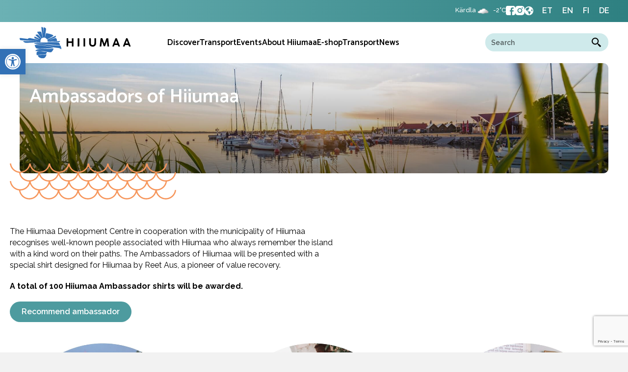

--- FILE ---
content_type: text/html; charset=UTF-8
request_url: https://hiiumaa.ee/en/ambassadors-of-hiiumaa/
body_size: 31445
content:
<!DOCTYPE html>
<html lang="en-US">
<head>
<meta charset="UTF-8" />
<meta name='viewport' content='width=device-width, initial-scale=1.0' />
<meta http-equiv='X-UA-Compatible' content='IE=edge' />
<link rel="profile" href="https://gmpg.org/xfn/11" />
<meta name='robots' content='index, follow, max-image-preview:large, max-snippet:-1, max-video-preview:-1' />
<script id="cookie-law-info-gcm-var-js">
var _ckyGcm = {"status":true,"default_settings":[{"analytics":"denied","advertisement":"denied","functional":"denied","necessary":"granted","ad_user_data":"denied","ad_personalization":"denied","regions":"All"}],"wait_for_update":2000,"url_passthrough":false,"ads_data_redaction":false}</script>
<script id="cookie-law-info-gcm-js" type="text/javascript" src="https://hiiumaa.ee/wp-content/plugins/cookie-law-info/lite/frontend/js/gcm.min.js"></script> <script id="cookieyes" type="text/javascript" src="https://cdn-cookieyes.com/client_data/b7282e8a4418ab2579bccdcf/script.js"></script>
<!-- Google Tag Manager for WordPress by gtm4wp.com -->
<script data-cfasync="false" data-pagespeed-no-defer>
	var gtm4wp_datalayer_name = "dataLayer";
	var dataLayer = dataLayer || [];
</script>
<!-- End Google Tag Manager for WordPress by gtm4wp.com -->
	<!-- This site is optimized with the Yoast SEO Premium plugin v26.7 (Yoast SEO v26.7) - https://yoast.com/wordpress/plugins/seo/ -->
	<title>Ambassadors of Hiiumaa - Hiiumaa</title>
	<link rel="canonical" href="https://hiiumaa.ee/en/ambassadors-of-hiiumaa/" />
	<meta property="og:locale" content="en_US" />
	<meta property="og:type" content="article" />
	<meta property="og:title" content="Ambassadors of Hiiumaa" />
	<meta property="og:url" content="https://hiiumaa.ee/en/ambassadors-of-hiiumaa/" />
	<meta property="og:site_name" content="Hiiumaa" />
	<meta property="article:modified_time" content="2022-05-31T15:33:57+00:00" />
	<meta property="og:image" content="https://hiiumaa.ee/wp-content/uploads/2022/06/orjaku-sadam.jpg" />
	<meta property="og:image:width" content="2046" />
	<meta property="og:image:height" content="1245" />
	<meta property="og:image:type" content="image/jpeg" />
	<meta name="twitter:card" content="summary_large_image" />
	<script type="application/ld+json" class="yoast-schema-graph">{"@context":"https://schema.org","@graph":[{"@type":"WebPage","@id":"https://hiiumaa.ee/en/ambassadors-of-hiiumaa/","url":"https://hiiumaa.ee/en/ambassadors-of-hiiumaa/","name":"Ambassadors of Hiiumaa - Hiiumaa","isPartOf":{"@id":"https://hiiumaa.ee/en/#website"},"primaryImageOfPage":{"@id":"https://hiiumaa.ee/en/ambassadors-of-hiiumaa/#primaryimage"},"image":{"@id":"https://hiiumaa.ee/en/ambassadors-of-hiiumaa/#primaryimage"},"thumbnailUrl":"https://hiiumaa.ee/wp-content/uploads/2022/06/orjaku-sadam.jpg","datePublished":"2022-05-31T15:33:22+00:00","dateModified":"2022-05-31T15:33:57+00:00","breadcrumb":{"@id":"https://hiiumaa.ee/en/ambassadors-of-hiiumaa/#breadcrumb"},"inLanguage":"en-US","potentialAction":[{"@type":"ReadAction","target":["https://hiiumaa.ee/en/ambassadors-of-hiiumaa/"]}]},{"@type":"ImageObject","inLanguage":"en-US","@id":"https://hiiumaa.ee/en/ambassadors-of-hiiumaa/#primaryimage","url":"https://hiiumaa.ee/wp-content/uploads/2022/06/orjaku-sadam.jpg","contentUrl":"https://hiiumaa.ee/wp-content/uploads/2022/06/orjaku-sadam.jpg","width":2046,"height":1245},{"@type":"BreadcrumbList","@id":"https://hiiumaa.ee/en/ambassadors-of-hiiumaa/#breadcrumb","itemListElement":[{"@type":"ListItem","position":1,"name":"Home","item":"https://hiiumaa.ee/en/"},{"@type":"ListItem","position":2,"name":"Ambassadors of Hiiumaa"}]},{"@type":"WebSite","@id":"https://hiiumaa.ee/en/#website","url":"https://hiiumaa.ee/en/","name":"Hiiumaa","description":"","potentialAction":[{"@type":"SearchAction","target":{"@type":"EntryPoint","urlTemplate":"https://hiiumaa.ee/en/?s={search_term_string}"},"query-input":{"@type":"PropertyValueSpecification","valueRequired":true,"valueName":"search_term_string"}}],"inLanguage":"en-US"}]}</script>
	<!-- / Yoast SEO Premium plugin. -->


<link rel='dns-prefetch' href='//www.google.com' />
<link rel='dns-prefetch' href='//fonts.googleapis.com' />
<link href='https://fonts.gstatic.com' crossorigin rel='preconnect' />
<link rel="alternate" type="application/rss+xml" title="Hiiumaa &raquo; Feed" href="https://hiiumaa.ee/en/feed/" />
<link rel="alternate" type="text/calendar" title="Hiiumaa &raquo; iCal Feed" href="https://hiiumaa.ee/en/events/?ical=1" />
<link rel="alternate" title="oEmbed (JSON)" type="application/json+oembed" href="https://hiiumaa.ee/en/wp-json/oembed/1.0/embed?url=https%3A%2F%2Fhiiumaa.ee%2Fen%2Fambassadors-of-hiiumaa%2F" />
<link rel="alternate" title="oEmbed (XML)" type="text/xml+oembed" href="https://hiiumaa.ee/en/wp-json/oembed/1.0/embed?url=https%3A%2F%2Fhiiumaa.ee%2Fen%2Fambassadors-of-hiiumaa%2F&#038;format=xml" />
<link rel="preload" href="https://hiiumaa.ee/wp-content/plugins/bb-plugin/fonts/fontawesome/5.15.4/webfonts/fa-solid-900.woff2" as="font" type="font/woff2" crossorigin="anonymous">
<link rel="preload" href="https://hiiumaa.ee/wp-content/plugins/bb-plugin/fonts/fontawesome/5.15.4/webfonts/fa-regular-400.woff2" as="font" type="font/woff2" crossorigin="anonymous">
<style id='wp-img-auto-sizes-contain-inline-css'>
img:is([sizes=auto i],[sizes^="auto," i]){contain-intrinsic-size:3000px 1500px}
/*# sourceURL=wp-img-auto-sizes-contain-inline-css */
</style>
<link rel='stylesheet' id='tribe-events-pro-mini-calendar-block-styles-css' href='https://hiiumaa.ee/wp-content/plugins/events-calendar-pro/build/css/tribe-events-pro-mini-calendar-block.css?ver=7.7.11' media='all' />
<link rel='stylesheet' id='sbi_styles-css' href='https://hiiumaa.ee/wp-content/plugins/instagram-feed/css/sbi-styles.min.css?ver=6.10.0' media='all' />
<style id='wp-emoji-styles-inline-css'>

	img.wp-smiley, img.emoji {
		display: inline !important;
		border: none !important;
		box-shadow: none !important;
		height: 1em !important;
		width: 1em !important;
		margin: 0 0.07em !important;
		vertical-align: -0.1em !important;
		background: none !important;
		padding: 0 !important;
	}
/*# sourceURL=wp-emoji-styles-inline-css */
</style>
<style id='classic-theme-styles-inline-css'>
/*! This file is auto-generated */
.wp-block-button__link{color:#fff;background-color:#32373c;border-radius:9999px;box-shadow:none;text-decoration:none;padding:calc(.667em + 2px) calc(1.333em + 2px);font-size:1.125em}.wp-block-file__button{background:#32373c;color:#fff;text-decoration:none}
/*# sourceURL=/wp-includes/css/classic-themes.min.css */
</style>
<link rel='stylesheet' id='pp-jquery-fancybox-css' href='https://hiiumaa.ee/wp-content/plugins/bbpowerpack/assets/css/jquery.fancybox.min.css?ver=3.5.4' media='all' />
<link rel='stylesheet' id='fl-builder-layout-10975-css' href='https://hiiumaa.ee/wp-content/uploads/bb-plugin/cache/10975-layout.css?ver=8e2f94e07b5612e5a16c9eef74d06308' media='all' />
<link rel='stylesheet' id='contact-form-7-css' href='https://hiiumaa.ee/wp-content/plugins/contact-form-7/includes/css/styles.css?ver=6.1.4' media='all' />
<style id='wpgb-head-inline-css'>
.wp-grid-builder:not(.wpgb-template),.wpgb-facet{opacity:0.01}.wpgb-facet fieldset{margin:0;padding:0;border:none;outline:none;box-shadow:none}.wpgb-facet fieldset:last-child{margin-bottom:40px;}.wpgb-facet fieldset legend.wpgb-sr-only{height:1px;width:1px}
/*# sourceURL=wpgb-head-inline-css */
</style>
<link rel='stylesheet' id='wpml-legacy-horizontal-list-0-css' href='https://hiiumaa.ee/wp-content/plugins/sitepress-multilingual-cms/templates/language-switchers/legacy-list-horizontal/style.min.css?ver=1' media='all' />
<link rel='stylesheet' id='font-awesome-5-css' href='https://hiiumaa.ee/wp-content/plugins/bb-plugin/fonts/fontawesome/5.15.4/css/all.min.css?ver=2.9.4.2' media='all' />
<link rel='stylesheet' id='fl-builder-layout-bundle-98695497faff79ed1f8d8554c707c365-css' href='https://hiiumaa.ee/wp-content/uploads/bb-plugin/cache/98695497faff79ed1f8d8554c707c365-layout-bundle.css?ver=2.9.4.2-1.5.2.1' media='all' />
<link rel='stylesheet' id='pojo-a11y-css' href='https://hiiumaa.ee/wp-content/plugins/pojo-accessibility/modules/legacy/assets/css/style.min.css?ver=1.0.0' media='all' />
<link rel='stylesheet' id='wp-forecast-weathericons-css' href='https://hiiumaa.ee/wp-content/plugins/wp-forecast//weather-icons/weather-icons.min.css?ver=9999' media='all' />
<link rel='stylesheet' id='wp-forecast-weathericons-wind-css' href='https://hiiumaa.ee/wp-content/plugins/wp-forecast//weather-icons/weather-icons-wind.min.css?ver=9999' media='all' />
<link rel='stylesheet' id='vk_mejs_audio_css-css' href='https://hiiumaa.ee/wp-content/themes/hiiumaa/css/vk_mejs_audio.css?ver=2024-07-13-22-16-00' media='all' />
<link rel='stylesheet' id='hiiumaa-omni-form-css-css' href='https://hiiumaa.ee/wp-content/themes/hiiumaa/hiiumaa-omni-form/omni-styles.css?ver=1.0.1' media='all' />
<link rel='stylesheet' id='flick-css' href='https://hiiumaa.ee/wp-content/plugins/mailchimp/assets/css/flick/flick.css?ver=2.0.1' media='all' />
<link rel='stylesheet' id='mailchimp_sf_main_css-css' href='https://hiiumaa.ee/wp-content/plugins/mailchimp/assets/css/frontend.css?ver=2.0.1' media='all' />
<link rel='stylesheet' id='jquery-magnificpopup-css' href='https://hiiumaa.ee/wp-content/plugins/bb-plugin/css/jquery.magnificpopup.min.css?ver=2.9.4.2' media='all' />
<link rel='stylesheet' id='base-css' href='https://hiiumaa.ee/wp-content/themes/bb-theme/css/base.min.css?ver=1.7.19.1' media='all' />
<link rel='stylesheet' id='fl-automator-skin-css' href='https://hiiumaa.ee/wp-content/uploads/bb-theme/skin-695bd74daee73.css?ver=1.7.19.1' media='all' />
<link rel='stylesheet' id='fl-child-theme-css' href='https://hiiumaa.ee/wp-content/themes/hiiumaa/style.css?ver=6.9' media='all' />
<link rel='stylesheet' id='pp-animate-css' href='https://hiiumaa.ee/wp-content/plugins/bbpowerpack/assets/css/animate.min.css?ver=3.5.1' media='all' />
<link rel='stylesheet' id='fl-builder-google-fonts-ce29e82669d5534e487c64e37bb6344b-css' href='//fonts.googleapis.com/css?family=Raleway%3A300%2C400%2C700%7CCatamaran%3A600%2C700&#038;ver=6.9' media='all' />
<script src="https://hiiumaa.ee/wp-includes/js/jquery/jquery.min.js?ver=3.7.1" id="jquery-core-js"></script>
<script src="https://hiiumaa.ee/wp-includes/js/jquery/jquery-migrate.min.js?ver=3.4.1" id="jquery-migrate-js"></script>
<script src="https://hiiumaa.ee/wp-content/themes/hiiumaa/js/vk_mejs_audio.js?ver=2024-07-13-22-16-00" id="vk_mejs_audio_js-js"></script>
<link rel="https://api.w.org/" href="https://hiiumaa.ee/en/wp-json/" /><link rel="alternate" title="JSON" type="application/json" href="https://hiiumaa.ee/en/wp-json/wp/v2/pages/10975" /><link rel="EditURI" type="application/rsd+xml" title="RSD" href="https://hiiumaa.ee/xmlrpc.php?rsd" />
<meta name="generator" content="WordPress 6.9" />
<link rel='shortlink' href='https://hiiumaa.ee/en/?p=10975' />
<meta name="generator" content="WPML ver:4.8.6 stt:1,15,18,3;" />
		<script>
			var bb_powerpack = {
				version: '2.40.10',
				getAjaxUrl: function() { return atob( 'aHR0cHM6Ly9oaWl1bWFhLmVlL3dwLWFkbWluL2FkbWluLWFqYXgucGhw' ); },
				callback: function() {},
				mapMarkerData: {},
				post_id: '10975',
				search_term: '',
				current_page: 'https://hiiumaa.ee/en/ambassadors-of-hiiumaa/',
				conditionals: {
					is_front_page: false,
					is_home: false,
					is_archive: false,
					current_post_type: '',
					is_tax: false,
										is_author: false,
					current_author: false,
					is_search: false,
									}
			};
		</script>
		<meta name="tec-api-version" content="v1"><meta name="tec-api-origin" content="https://hiiumaa.ee/en/"><link rel="alternate" href="https://hiiumaa.ee/en/wp-json/tribe/events/v1/" /><noscript><style>.wp-grid-builder .wpgb-card.wpgb-card-hidden .wpgb-card-wrapper{opacity:1!important;visibility:visible!important;transform:none!important}.wpgb-facet {opacity:1!important;pointer-events:auto!important}.wpgb-facet *:not(.wpgb-pagination-facet){display:none}</style></noscript>
<!-- Google Tag Manager for WordPress by gtm4wp.com -->
<!-- GTM Container placement set to footer -->
<script data-cfasync="false" data-pagespeed-no-defer>
	var dataLayer_content = {"pagePostType":"page","pagePostType2":"single-page","pagePostAuthor":"xysum"};
	dataLayer.push( dataLayer_content );
</script>
<script data-cfasync="false" data-pagespeed-no-defer>
(function(w,d,s,l,i){w[l]=w[l]||[];w[l].push({'gtm.start':
new Date().getTime(),event:'gtm.js'});var f=d.getElementsByTagName(s)[0],
j=d.createElement(s),dl=l!='dataLayer'?'&l='+l:'';j.async=true;j.src=
'//www.googletagmanager.com/gtm.js?id='+i+dl;f.parentNode.insertBefore(j,f);
})(window,document,'script','dataLayer','GTM-MWPFXCV');
</script>
<!-- End Google Tag Manager for WordPress by gtm4wp.com --><style type="text/css">
#pojo-a11y-toolbar .pojo-a11y-toolbar-toggle a{ background-color: #3271b6;	color: #ffffff;}
#pojo-a11y-toolbar .pojo-a11y-toolbar-overlay, #pojo-a11y-toolbar .pojo-a11y-toolbar-overlay ul.pojo-a11y-toolbar-items.pojo-a11y-links{ border-color: #3271b6;}
body.pojo-a11y-focusable a:focus{ outline-style: solid !important;	outline-width: 1px !important;	outline-color: #FF0000 !important;}
#pojo-a11y-toolbar{ top: 100px !important;}
#pojo-a11y-toolbar .pojo-a11y-toolbar-overlay{ background-color: #ffffff;}
#pojo-a11y-toolbar .pojo-a11y-toolbar-overlay ul.pojo-a11y-toolbar-items li.pojo-a11y-toolbar-item a, #pojo-a11y-toolbar .pojo-a11y-toolbar-overlay p.pojo-a11y-toolbar-title{ color: #333333;}
#pojo-a11y-toolbar .pojo-a11y-toolbar-overlay ul.pojo-a11y-toolbar-items li.pojo-a11y-toolbar-item a.active{ background-color: #3271b6;	color: #ffffff;}
@media (max-width: 767px) { #pojo-a11y-toolbar { top: 74px !important; } }</style><link rel="icon" href="https://hiiumaa.ee/wp-content/uploads/2022/05/cropped-Hiiumaa-Favicon-32x32.png" sizes="32x32" />
<link rel="icon" href="https://hiiumaa.ee/wp-content/uploads/2022/05/cropped-Hiiumaa-Favicon-192x192.png" sizes="192x192" />
<link rel="apple-touch-icon" href="https://hiiumaa.ee/wp-content/uploads/2022/05/cropped-Hiiumaa-Favicon-180x180.png" />
<meta name="msapplication-TileImage" content="https://hiiumaa.ee/wp-content/uploads/2022/05/cropped-Hiiumaa-Favicon-270x270.png" />
		<style id="wp-custom-css">
			@media (max-width: 767px){
#pojo-a11y-toolbar {
	position: absolute !important;
	font-size:13px !important;
}
	}		</style>
		<link rel="preconnect" href="https://fonts.googleapis.com">
<link rel="preconnect" href="https://fonts.gstatic.com" crossorigin>
<link href="https://fonts.googleapis.com/css2?family=Raleway:wght@100;200;300;400;500;600;700;800&display=swap" rel="stylesheet">
<meta name="facebook-domain-verification" content="9pgtyiri20o6tts23q2dk9xnioa4sp" />

<!-- Facebook Pixel Code -->
    <script>
        !function(f,b,e,v,n,t,s)

        {if(f.fbq)return;n=f.fbq=function(){n.callMethod?
            n.callMethod.apply(n,arguments):n.queue.push(arguments)};
            if(!f._fbq)f._fbq=n;n.push=n;n.loaded=!0;n.version='2.0';
            n.queue=[];t=b.createElement(e);t.async=!0;
            t.src=v;s=b.getElementsByTagName(e)[0];
            s.parentNode.insertBefore(t,s)}(window,document,'script',
            'https://connect.facebook.net/en_US/fbevents.js');
        fbq('init', '3248191111882057');
        fbq('track', 'PageView');

    </script>
    <noscript>
        <img height="1" width="1"
             src="https://www.facebook.com/tr?id=3248191111882057&ev=PageView&noscript=1"/>
    </noscript>
    <!-- End Facebook Pixel Code -->

<style id='global-styles-inline-css'>
:root{--wp--preset--aspect-ratio--square: 1;--wp--preset--aspect-ratio--4-3: 4/3;--wp--preset--aspect-ratio--3-4: 3/4;--wp--preset--aspect-ratio--3-2: 3/2;--wp--preset--aspect-ratio--2-3: 2/3;--wp--preset--aspect-ratio--16-9: 16/9;--wp--preset--aspect-ratio--9-16: 9/16;--wp--preset--color--black: #000000;--wp--preset--color--cyan-bluish-gray: #abb8c3;--wp--preset--color--white: #ffffff;--wp--preset--color--pale-pink: #f78da7;--wp--preset--color--vivid-red: #cf2e2e;--wp--preset--color--luminous-vivid-orange: #ff6900;--wp--preset--color--luminous-vivid-amber: #fcb900;--wp--preset--color--light-green-cyan: #7bdcb5;--wp--preset--color--vivid-green-cyan: #00d084;--wp--preset--color--pale-cyan-blue: #8ed1fc;--wp--preset--color--vivid-cyan-blue: #0693e3;--wp--preset--color--vivid-purple: #9b51e0;--wp--preset--color--fl-heading-text: #000000;--wp--preset--color--fl-body-bg: #f2f2f2;--wp--preset--color--fl-body-text: #000000;--wp--preset--color--fl-accent: #f6965c;--wp--preset--color--fl-accent-hover: #d88950;--wp--preset--color--fl-topbar-bg: #ffffff;--wp--preset--color--fl-topbar-text: #757575;--wp--preset--color--fl-topbar-link: #2b7bb9;--wp--preset--color--fl-topbar-hover: #2b7bb9;--wp--preset--color--fl-header-bg: #ffffff;--wp--preset--color--fl-header-text: #757575;--wp--preset--color--fl-header-link: #757575;--wp--preset--color--fl-header-hover: #2b7bb9;--wp--preset--color--fl-nav-bg: #ffffff;--wp--preset--color--fl-nav-link: #757575;--wp--preset--color--fl-nav-hover: #2b7bb9;--wp--preset--color--fl-content-bg: #ffffff;--wp--preset--color--fl-footer-widgets-bg: #ffffff;--wp--preset--color--fl-footer-widgets-text: #757575;--wp--preset--color--fl-footer-widgets-link: #2b7bb9;--wp--preset--color--fl-footer-widgets-hover: #2b7bb9;--wp--preset--color--fl-footer-bg: #ffffff;--wp--preset--color--fl-footer-text: #757575;--wp--preset--color--fl-footer-link: #2b7bb9;--wp--preset--color--fl-footer-hover: #2b7bb9;--wp--preset--gradient--vivid-cyan-blue-to-vivid-purple: linear-gradient(135deg,rgb(6,147,227) 0%,rgb(155,81,224) 100%);--wp--preset--gradient--light-green-cyan-to-vivid-green-cyan: linear-gradient(135deg,rgb(122,220,180) 0%,rgb(0,208,130) 100%);--wp--preset--gradient--luminous-vivid-amber-to-luminous-vivid-orange: linear-gradient(135deg,rgb(252,185,0) 0%,rgb(255,105,0) 100%);--wp--preset--gradient--luminous-vivid-orange-to-vivid-red: linear-gradient(135deg,rgb(255,105,0) 0%,rgb(207,46,46) 100%);--wp--preset--gradient--very-light-gray-to-cyan-bluish-gray: linear-gradient(135deg,rgb(238,238,238) 0%,rgb(169,184,195) 100%);--wp--preset--gradient--cool-to-warm-spectrum: linear-gradient(135deg,rgb(74,234,220) 0%,rgb(151,120,209) 20%,rgb(207,42,186) 40%,rgb(238,44,130) 60%,rgb(251,105,98) 80%,rgb(254,248,76) 100%);--wp--preset--gradient--blush-light-purple: linear-gradient(135deg,rgb(255,206,236) 0%,rgb(152,150,240) 100%);--wp--preset--gradient--blush-bordeaux: linear-gradient(135deg,rgb(254,205,165) 0%,rgb(254,45,45) 50%,rgb(107,0,62) 100%);--wp--preset--gradient--luminous-dusk: linear-gradient(135deg,rgb(255,203,112) 0%,rgb(199,81,192) 50%,rgb(65,88,208) 100%);--wp--preset--gradient--pale-ocean: linear-gradient(135deg,rgb(255,245,203) 0%,rgb(182,227,212) 50%,rgb(51,167,181) 100%);--wp--preset--gradient--electric-grass: linear-gradient(135deg,rgb(202,248,128) 0%,rgb(113,206,126) 100%);--wp--preset--gradient--midnight: linear-gradient(135deg,rgb(2,3,129) 0%,rgb(40,116,252) 100%);--wp--preset--font-size--small: 13px;--wp--preset--font-size--medium: 20px;--wp--preset--font-size--large: 36px;--wp--preset--font-size--x-large: 42px;--wp--preset--spacing--20: 0.44rem;--wp--preset--spacing--30: 0.67rem;--wp--preset--spacing--40: 1rem;--wp--preset--spacing--50: 1.5rem;--wp--preset--spacing--60: 2.25rem;--wp--preset--spacing--70: 3.38rem;--wp--preset--spacing--80: 5.06rem;--wp--preset--shadow--natural: 6px 6px 9px rgba(0, 0, 0, 0.2);--wp--preset--shadow--deep: 12px 12px 50px rgba(0, 0, 0, 0.4);--wp--preset--shadow--sharp: 6px 6px 0px rgba(0, 0, 0, 0.2);--wp--preset--shadow--outlined: 6px 6px 0px -3px rgb(255, 255, 255), 6px 6px rgb(0, 0, 0);--wp--preset--shadow--crisp: 6px 6px 0px rgb(0, 0, 0);}:where(.is-layout-flex){gap: 0.5em;}:where(.is-layout-grid){gap: 0.5em;}body .is-layout-flex{display: flex;}.is-layout-flex{flex-wrap: wrap;align-items: center;}.is-layout-flex > :is(*, div){margin: 0;}body .is-layout-grid{display: grid;}.is-layout-grid > :is(*, div){margin: 0;}:where(.wp-block-columns.is-layout-flex){gap: 2em;}:where(.wp-block-columns.is-layout-grid){gap: 2em;}:where(.wp-block-post-template.is-layout-flex){gap: 1.25em;}:where(.wp-block-post-template.is-layout-grid){gap: 1.25em;}.has-black-color{color: var(--wp--preset--color--black) !important;}.has-cyan-bluish-gray-color{color: var(--wp--preset--color--cyan-bluish-gray) !important;}.has-white-color{color: var(--wp--preset--color--white) !important;}.has-pale-pink-color{color: var(--wp--preset--color--pale-pink) !important;}.has-vivid-red-color{color: var(--wp--preset--color--vivid-red) !important;}.has-luminous-vivid-orange-color{color: var(--wp--preset--color--luminous-vivid-orange) !important;}.has-luminous-vivid-amber-color{color: var(--wp--preset--color--luminous-vivid-amber) !important;}.has-light-green-cyan-color{color: var(--wp--preset--color--light-green-cyan) !important;}.has-vivid-green-cyan-color{color: var(--wp--preset--color--vivid-green-cyan) !important;}.has-pale-cyan-blue-color{color: var(--wp--preset--color--pale-cyan-blue) !important;}.has-vivid-cyan-blue-color{color: var(--wp--preset--color--vivid-cyan-blue) !important;}.has-vivid-purple-color{color: var(--wp--preset--color--vivid-purple) !important;}.has-black-background-color{background-color: var(--wp--preset--color--black) !important;}.has-cyan-bluish-gray-background-color{background-color: var(--wp--preset--color--cyan-bluish-gray) !important;}.has-white-background-color{background-color: var(--wp--preset--color--white) !important;}.has-pale-pink-background-color{background-color: var(--wp--preset--color--pale-pink) !important;}.has-vivid-red-background-color{background-color: var(--wp--preset--color--vivid-red) !important;}.has-luminous-vivid-orange-background-color{background-color: var(--wp--preset--color--luminous-vivid-orange) !important;}.has-luminous-vivid-amber-background-color{background-color: var(--wp--preset--color--luminous-vivid-amber) !important;}.has-light-green-cyan-background-color{background-color: var(--wp--preset--color--light-green-cyan) !important;}.has-vivid-green-cyan-background-color{background-color: var(--wp--preset--color--vivid-green-cyan) !important;}.has-pale-cyan-blue-background-color{background-color: var(--wp--preset--color--pale-cyan-blue) !important;}.has-vivid-cyan-blue-background-color{background-color: var(--wp--preset--color--vivid-cyan-blue) !important;}.has-vivid-purple-background-color{background-color: var(--wp--preset--color--vivid-purple) !important;}.has-black-border-color{border-color: var(--wp--preset--color--black) !important;}.has-cyan-bluish-gray-border-color{border-color: var(--wp--preset--color--cyan-bluish-gray) !important;}.has-white-border-color{border-color: var(--wp--preset--color--white) !important;}.has-pale-pink-border-color{border-color: var(--wp--preset--color--pale-pink) !important;}.has-vivid-red-border-color{border-color: var(--wp--preset--color--vivid-red) !important;}.has-luminous-vivid-orange-border-color{border-color: var(--wp--preset--color--luminous-vivid-orange) !important;}.has-luminous-vivid-amber-border-color{border-color: var(--wp--preset--color--luminous-vivid-amber) !important;}.has-light-green-cyan-border-color{border-color: var(--wp--preset--color--light-green-cyan) !important;}.has-vivid-green-cyan-border-color{border-color: var(--wp--preset--color--vivid-green-cyan) !important;}.has-pale-cyan-blue-border-color{border-color: var(--wp--preset--color--pale-cyan-blue) !important;}.has-vivid-cyan-blue-border-color{border-color: var(--wp--preset--color--vivid-cyan-blue) !important;}.has-vivid-purple-border-color{border-color: var(--wp--preset--color--vivid-purple) !important;}.has-vivid-cyan-blue-to-vivid-purple-gradient-background{background: var(--wp--preset--gradient--vivid-cyan-blue-to-vivid-purple) !important;}.has-light-green-cyan-to-vivid-green-cyan-gradient-background{background: var(--wp--preset--gradient--light-green-cyan-to-vivid-green-cyan) !important;}.has-luminous-vivid-amber-to-luminous-vivid-orange-gradient-background{background: var(--wp--preset--gradient--luminous-vivid-amber-to-luminous-vivid-orange) !important;}.has-luminous-vivid-orange-to-vivid-red-gradient-background{background: var(--wp--preset--gradient--luminous-vivid-orange-to-vivid-red) !important;}.has-very-light-gray-to-cyan-bluish-gray-gradient-background{background: var(--wp--preset--gradient--very-light-gray-to-cyan-bluish-gray) !important;}.has-cool-to-warm-spectrum-gradient-background{background: var(--wp--preset--gradient--cool-to-warm-spectrum) !important;}.has-blush-light-purple-gradient-background{background: var(--wp--preset--gradient--blush-light-purple) !important;}.has-blush-bordeaux-gradient-background{background: var(--wp--preset--gradient--blush-bordeaux) !important;}.has-luminous-dusk-gradient-background{background: var(--wp--preset--gradient--luminous-dusk) !important;}.has-pale-ocean-gradient-background{background: var(--wp--preset--gradient--pale-ocean) !important;}.has-electric-grass-gradient-background{background: var(--wp--preset--gradient--electric-grass) !important;}.has-midnight-gradient-background{background: var(--wp--preset--gradient--midnight) !important;}.has-small-font-size{font-size: var(--wp--preset--font-size--small) !important;}.has-medium-font-size{font-size: var(--wp--preset--font-size--medium) !important;}.has-large-font-size{font-size: var(--wp--preset--font-size--large) !important;}.has-x-large-font-size{font-size: var(--wp--preset--font-size--x-large) !important;}
/*# sourceURL=global-styles-inline-css */
</style>
</head>
<body data-rsssl=1 class="wp-singular page-template-default page page-id-10975 wp-theme-bb-theme wp-child-theme-hiiumaa fl-builder fl-builder-2-9-4-2 fl-themer-1-5-2-1 fl-theme-1-7-19-1 fl-no-js tribe-no-js fl-theme-builder-header fl-theme-builder-header-header-eng fl-theme-builder-footer fl-theme-builder-footer-footer fl-theme-builder-singular fl-theme-builder-singular-lihtne-leht fl-theme-builder-part fl-theme-builder-part-flyoutmenu-eng fl-framework-base fl-preset-default fl-full-width fl-search-active tribe-theme-bb-theme" itemscope="itemscope" itemtype="https://schema.org/WebPage">
<a aria-label="Skip to content" class="fl-screen-reader-text" href="#fl-main-content">Skip to content</a><div class="fl-page">
	<header class="fl-builder-content fl-builder-content-12156 fl-builder-global-templates-locked" data-post-id="12156" data-type="header" data-sticky="0" data-sticky-on="" data-sticky-breakpoint="medium" data-shrink="0" data-overlay="0" data-overlay-bg="transparent" data-shrink-image-height="50px" role="banner" itemscope="itemscope" itemtype="http://schema.org/WPHeader"><div class="fl-row fl-row-full-width fl-row-bg-gradient fl-node-bxaw4sum8l6k fl-row-default-height fl-row-align-center fl-visible-desktop fl-visible-large" data-node="bxaw4sum8l6k">
	<div class="fl-row-content-wrap">
						<div class="fl-row-content fl-row-fixed-width fl-node-content">
		
<div class="fl-col-group fl-node-msz7pbvo04ut" data-node="msz7pbvo04ut">
			<div class="fl-col fl-node-mrbqs5lfpx6t fl-col-bg-color" data-node="mrbqs5lfpx6t">
	<div class="fl-col-content fl-node-content"><div class="fl-module fl-module-html fl-node-1x7ah86rvs4p" data-node="1x7ah86rvs4p">
	<div class="fl-module-content fl-node-content">
		<div class="fl-html">
	<div class="topHeader">

<div class="weatherWidgetHTML">
<div id="wp-forecastA" class="wp-forecast">
<div class="wp-forecast-curr">
<div class="wp-forecast-curr-head"><div>Kärdla</div>
</div>
<div class="wp-forecast-curr-block"><div class='wp-forecast-curr-left'><img class='wp-forecast-curr-left' src='https://hiiumaa.ee/wp-content/plugins/wp-forecast/icons/07.gif' alt='Overcast' width='64' height='40' />
<br /></div><div class='wp-forecast-curr-right'><div>-2&deg;C</div></div>
</div>
<div class="wp-forecast-curr-details"></div>
</div>
<div class="wp-forecast-fc">
</div>
</div>
<div style="clear:inherit;">&nbsp;</div>
</div>
    <div class="headerSecondaryItems">
        
        <div class="socialSection">
            <a href="https://www.facebook.com/VisitHiiumaa/" target="_blank"><img decoding="async" src="https://hiiumaa.ee/wp-content/uploads/2022/05/hiiumaa_facebook.svg"></a>
            <a href="https://www.instagram.com/visithiiumaa/?hl=en" target="_blank"><img decoding="async" src="https://hiiumaa.ee/wp-content/uploads/2022/05/hiiumaa_insta.svg"></a>
        </div>
    </div>
    
    <div class="languageSelector">
        <img decoding="async" alt="language selection" src="https://hiiumaa.ee/wp-content/uploads/2022/06/Globe.svg">
        
<div class="wpml-ls-statics-shortcode_actions wpml-ls wpml-ls-legacy-list-horizontal">
	<ul role="menu"><li class="wpml-ls-slot-shortcode_actions wpml-ls-item wpml-ls-item-et wpml-ls-first-item wpml-ls-item-legacy-list-horizontal" role="none">
				<a href="https://hiiumaa.ee/hiiumaa-saadikud/" class="wpml-ls-link" role="menuitem"  aria-label="Switch to ET" title="Switch to ET" >
                    <span class="wpml-ls-native" lang="et">ET</span></a>
			</li><li class="wpml-ls-slot-shortcode_actions wpml-ls-item wpml-ls-item-en wpml-ls-current-language wpml-ls-item-legacy-list-horizontal" role="none">
				<a href="https://hiiumaa.ee/en/ambassadors-of-hiiumaa/" class="wpml-ls-link" role="menuitem" >
                    <span class="wpml-ls-native" role="menuitem">EN</span></a>
			</li><li class="wpml-ls-slot-shortcode_actions wpml-ls-item wpml-ls-item-fi wpml-ls-item-legacy-list-horizontal" role="none">
				<a href="https://hiiumaa.ee/fi/hiidenmaan-kulttuurilahettilaat/" class="wpml-ls-link" role="menuitem"  aria-label="Switch to FI" title="Switch to FI" >
                    <span class="wpml-ls-native" lang="fi">FI</span></a>
			</li><li class="wpml-ls-slot-shortcode_actions wpml-ls-item wpml-ls-item-de wpml-ls-last-item wpml-ls-item-legacy-list-horizontal" role="none">
				<a href="https://hiiumaa.ee/de/abgesandte-von-hiiumaa/" class="wpml-ls-link" role="menuitem"  aria-label="Switch to DE" title="Switch to DE" >
                    <span class="wpml-ls-native" lang="de">DE</span></a>
			</li></ul>
</div>

    </div>
    </div></div>
	</div>
</div>
</div>
</div>
	</div>

<div class="fl-col-group fl-node-gilk4mntq7vr" data-node="gilk4mntq7vr">
			<div class="fl-col fl-node-cex2fmwr9ztg fl-col-bg-color fl-col-has-cols" data-node="cex2fmwr9ztg">
	<div class="fl-col-content fl-node-content">
<div class="fl-col-group fl-node-ko7n53bxyvp1 fl-col-group-nested fl-col-group-equal-height fl-col-group-align-center" data-node="ko7n53bxyvp1">
			<div class="fl-col fl-node-kex94t23naor fl-col-bg-color fl-col-small" data-node="kex94t23naor">
	<div class="fl-col-content fl-node-content"><div class="fl-module fl-module-html fl-node-oa398vkhg26e" data-node="oa398vkhg26e">
	<div class="fl-module-content fl-node-content">
		<div class="fl-html">
	
</div>
	</div>
</div>
</div>
</div>
			<div class="fl-col fl-node-0h937cl6gjsw fl-col-bg-color fl-col-small" data-node="0h937cl6gjsw">
	<div class="fl-col-content fl-node-content"><div class="fl-module fl-module-html fl-node-7a4y6lncfhts" data-node="7a4y6lncfhts">
	<div class="fl-module-content fl-node-content">
		<div class="fl-html">
	</div>
	</div>
</div>
</div>
</div>
	</div>
</div>
</div>
	</div>
		</div>
	</div>
</div>
<div class="fl-row fl-row-full-width fl-row-bg-color fl-node-zkmuvdw7fygr fl-row-default-height fl-row-align-center fl-visible-desktop fl-visible-large" data-node="zkmuvdw7fygr">
	<div class="fl-row-content-wrap">
						<div class="fl-row-content fl-row-fixed-width fl-node-content">
		
<div class="fl-col-group fl-node-erp3kzbs1fxd" data-node="erp3kzbs1fxd">
			<div class="fl-col fl-node-8q1uvh0xrcs9 fl-col-bg-color" data-node="8q1uvh0xrcs9">
	<div class="fl-col-content fl-node-content"><div class="fl-module fl-module-html fl-node-6ynqxu3ls4m9" data-node="6ynqxu3ls4m9">
	<div class="fl-module-content fl-node-content">
		<div class="fl-html">
	<div class="desktopHeaderNav">
    <div class="headerLogo">
        <a href="https://hiiumaa.ee/en/">
        <img decoding="async" src="https://hiiumaa.ee/wp-content/uploads/2022/05/Hiiumaa_logo_full.svg">
        </a>
        
    </div>
    
    <div class="mainNavMenuDesktop">
        
        <div class="menu-main_menu-eng-container"><ul id="menu-main_menu-eng" class="desktopMenu"><li id="menu-item-11024" class="discoverMenu customMegaLink menu-item menu-item-type-custom menu-item-object-custom menu-item-11024"><a title="elamusedAtribuut">Discover</a></li>
<li id="menu-item-47363" class="menu-item menu-item-type-post_type menu-item-object-page menu-item-47363"><a href="https://hiiumaa.ee/en/transport/">Transport</a></li>
<li id="menu-item-11026" class="eventsMenu customMegaLink menu-item menu-item-type-custom menu-item-object-custom menu-item-11026"><a>Events</a></li>
<li id="menu-item-11028" class="aboutHiiumaaMenu customMegaLink menu-item menu-item-type-custom menu-item-object-custom menu-item-11028"><a>About Hiiumaa</a></li>
<li id="menu-item-11029" class="soetaMenu customMegaLink menu-item menu-item-type-custom menu-item-object-custom menu-item-11029"><a target="_blank" href="https://pood.hiiumaa.ee/">E-shop</a></li>
<li id="menu-item-47373" class="menu-item menu-item-type-post_type menu-item-object-page menu-item-47373"><a href="https://hiiumaa.ee/en/transport/">Transport</a></li>
<li id="menu-item-11062" class="menu-item menu-item-type-post_type menu-item-object-page menu-item-11062"><a href="https://hiiumaa.ee/en/news/">News</a></li>
</ul></div>
        
    </div>
    
    <div class="desktopSearchForm">
        <form class="hiiumaaSearchForm" role="search" action="https://hiiumaa.ee/en" method="get">
				<div class="hiiumaaSearchContainer">
						<input placeholder="Search" class="hiiumaaSearchInput" type="search" name="s" title="Search" value="">
						<button class="hiiumaaSearchButton" type="submit">
									<img decoding="async" src="https://hiiumaa.ee/wp-content/uploads/2022/05/bx_search-alt-2.svg">
						</button>
				</div>
	    </form>
    </div>
    
</div></div>
	</div>
</div>
</div>
</div>
	</div>
		</div>
	</div>
</div>
<div class="fl-row fl-row-full-width fl-row-bg-color fl-node-2ogpsm34u9d1 fl-row-default-height fl-row-align-center fl-visible-medium fl-visible-mobile" data-node="2ogpsm34u9d1">
	<div class="fl-row-content-wrap">
						<div class="fl-row-content fl-row-fixed-width fl-node-content">
		
<div class="fl-col-group fl-node-h9o4p7ekcx1u fl-col-group-equal-height fl-col-group-align-center fl-col-group-custom-width" data-node="h9o4p7ekcx1u">
			<div class="fl-col fl-node-nacsejdxqrk3 fl-col-bg-color fl-col-small-custom-width headerNav" data-node="nacsejdxqrk3">
	<div class="fl-col-content fl-node-content"><div class="fl-module fl-module-html fl-node-hqecrz2t8m90" data-node="hqecrz2t8m90">
	<div class="fl-module-content fl-node-content">
		<div class="fl-html">
	<div class="mobileHeaderWrapper">
    <div class="navLogo">
        <a href="https://hiiumaa.ee/en/">
            <img decoding="async" src="https://hiiumaa.ee/wp-content/uploads/2022/05/Hiiumaa_logo_full.svg">
        </a>
    </div>
    
    <div class="mainNavButtonMobile">
        <button class="openMobileNav" aria-label="Open Menu">
            
            <img loading="lazy" decoding="async" alt="Open Menu" width="30" height="30" src="https://hiiumaa.ee/wp-content/uploads/2022/05/charm_menu-hamburger.svg">
            
        </button>
    </div>
</div></div>
	</div>
</div>
</div>
</div>
	</div>
		</div>
	</div>
</div>
</header><div class="fl-builder-content fl-builder-content-11077 fl-builder-global-templates-locked" data-post-id="11077" data-type="part"><div class="fl-row fl-row-fixed-width fl-row-bg-none fl-node-q9vt7ke2goby fl-row-default-height fl-row-align-center" data-node="q9vt7ke2goby">
	<div class="fl-row-content-wrap">
						<div class="fl-row-content fl-row-fixed-width fl-node-content">
		
<div class="fl-col-group fl-node-t2b0oladpe9j" data-node="t2b0oladpe9j">
			<div class="fl-col fl-node-8s56kchjqmi2 fl-col-bg-color" data-node="8s56kchjqmi2">
	<div class="fl-col-content fl-node-content"><div class="fl-module fl-module-html fl-node-3abnikr20h1w" data-node="3abnikr20h1w">
	<div class="fl-module-content fl-node-content">
		<div class="fl-html">
	<div class="mobileNavWrapper">
    <div class="mobileNav">
        <div class="mobileNavHeader">
            <a href="https://hiiumaa.ee/en/"><img decoding="async" width="200px" src="https://hiiumaa.ee/wp-content/uploads/2022/05/Hiiumaa_logo_full.svg"></a>
            <button class="closeMobileNav" aria-label="Close Mobile Menu"><img decoding="async" alt="Close" src="https://hiiumaa.ee/wp-content/uploads/2022/05/closeMenuIcon.svg"></button>
        </div>
        <div class="mobileNavContent">
            <div class="menu-mobile-menu-en-container"><ul id="menu-mobile-menu-en" class="mobileMainMenu"><li id="menu-item-11030" class="menu-item menu-item-type-custom menu-item-object-custom menu-item-has-children menu-item-11030"><a href="#">Discover</a>
<ul class="sub-menu">
	<li id="menu-item-11031" class="menu-item menu-item-type-custom menu-item-object-custom menu-item-has-children menu-item-11031"><a href="https://hiiumaa.ee/en/#elamuste-hiiumaa">Discover Hiiumaa</a>
	<ul class="sub-menu">
		<li id="menu-item-75043" class="menu-item menu-item-type-post_type menu-item-object-page menu-item-75043"><a href="https://hiiumaa.ee/en/10-things-to-experience-in-hiiumaa/">10 things to experience in Hiiumaa</a></li>
		<li id="menu-item-11032" class="menu-item menu-item-type-post_type menu-item-object-page menu-item-11032"><a href="https://hiiumaa.ee/en/about-hiiumaa/">About Hiiumaa</a></li>
		<li id="menu-item-75047" class="menu-item menu-item-type-post_type menu-item-object-page menu-item-75047"><a href="https://hiiumaa.ee/en/tours/">Visiting tours</a></li>
		<li id="menu-item-11033" class="menu-item menu-item-type-post_type menu-item-object-page menu-item-11033"><a href="https://hiiumaa.ee/en/attractions/">Points of interest</a></li>
		<li id="menu-item-11034" class="menu-item menu-item-type-custom menu-item-object-custom menu-item-11034"><a href="https://kaart.regio.ee/hiiumaa/">Interactive Map</a></li>
		<li id="menu-item-75048" class="menu-item menu-item-type-post_type menu-item-object-page menu-item-75048"><a href="https://hiiumaa.ee/en/hiiumaal-koos-giidiga/">Hiiumaa with a guide</a></li>
		<li id="menu-item-11035" class="menu-item menu-item-type-custom menu-item-object-custom menu-item-11035"><a href="https://hiiumaa.ee/en/object/windtower-experience-centre/">Windtower Experience Center</a></li>
		<li id="menu-item-75045" class="menu-item menu-item-type-post_type menu-item-object-page menu-item-75045"><a href="https://hiiumaa.ee/en/lavender-farm-and-saffron-field/">Lavender farm and saffron field</a></li>
	</ul>
</li>
	<li id="menu-item-11038" class="menu-item menu-item-type-post_type menu-item-object-page menu-item-11038"><a href="https://hiiumaa.ee/en/active-holiday/">Active holiday</a></li>
	<li id="menu-item-11042" class="menu-item menu-item-type-post_type menu-item-object-page menu-item-11042"><a href="https://hiiumaa.ee/en/where-to-eat/">Where to eat</a></li>
	<li id="menu-item-11045" class="menu-item menu-item-type-post_type menu-item-object-page menu-item-has-children menu-item-11045"><a href="https://hiiumaa.ee/en/move-in-nature/">Move in nature</a>
	<ul class="sub-menu">
		<li id="menu-item-11048" class="menu-item menu-item-type-custom menu-item-object-custom menu-item-11048"><a href="https://hiiumaa.ee/en/object/seal-observation-trips-on-hiiumaa/">Seal observation</a></li>
		<li id="menu-item-11050" class="menu-item menu-item-type-custom menu-item-object-custom menu-item-11050"><a href="https://hiiumaa.ee/en/object/kassari-ratsamatkad/">Horseback tour</a></li>
	</ul>
</li>
	<li id="menu-item-11052" class="menu-item menu-item-type-post_type menu-item-object-page menu-item-11052"><a href="https://hiiumaa.ee/en/beaches/">Beaches</a></li>
	<li id="menu-item-47374" class="menu-item menu-item-type-post_type menu-item-object-page menu-item-47374"><a href="https://hiiumaa.ee/en/practical-information/">Practical information</a></li>
	<li id="menu-item-11054" class="menu-item menu-item-type-post_type menu-item-object-page menu-item-11054"><a href="https://hiiumaa.ee/en/accommodation/">Accommodation</a></li>
</ul>
</li>
<li class="menu-item menu-item-type-post_type menu-item-object-page menu-item-47373"><a href="https://hiiumaa.ee/en/transport/">Transport</a></li>
<li id="menu-item-11063" class="menu-item menu-item-type-custom menu-item-object-custom current-menu-ancestor menu-item-has-children menu-item-11063"><a href="#">About Hiiumaa</a>
<ul class="sub-menu">
	<li id="menu-item-11064" class="menu-item menu-item-type-post_type menu-item-object-page current-menu-ancestor current-menu-parent current_page_parent current_page_ancestor menu-item-has-children menu-item-11064"><a href="https://hiiumaa.ee/en/history/">History</a>
	<ul class="sub-menu">
		<li id="menu-item-11067" class="menu-item menu-item-type-custom menu-item-object-custom menu-item-11067"><a href="https://hiiumaa.ee/en/services/?_teenused=seminar-rooms">Seminar and party room rent</a></li>
		<li id="menu-item-11065" class="menu-item menu-item-type-post_type menu-item-object-page menu-item-11065"><a href="https://hiiumaa.ee/en/history/">History</a></li>
		<li id="menu-item-11066" class="menu-item menu-item-type-post_type menu-item-object-page menu-item-11066"><a href="https://hiiumaa.ee/en/remote-offices/">Remote offices</a></li>
		<li id="menu-item-11068" class="menu-item menu-item-type-post_type menu-item-object-page current-menu-item page_item page-item-10975 current_page_item menu-item-11068"><a href="https://hiiumaa.ee/en/ambassadors-of-hiiumaa/" aria-current="page">Ambassadors of Hiiumaa</a></li>
		<li id="menu-item-11069" class="menu-item menu-item-type-post_type menu-item-object-page menu-item-11069"><a href="https://hiiumaa.ee/en/?page_id=10970">Stories of the Hiidians</a></li>
		<li id="menu-item-11070" class="menu-item menu-item-type-post_type menu-item-object-page menu-item-11070"><a href="https://hiiumaa.ee/en/services/">Services</a></li>
	</ul>
</li>
	<li id="menu-item-11071" class="menu-item menu-item-type-custom menu-item-object-custom menu-item-has-children menu-item-11071"><a href="#">Marine Hiiumaa</a>
	<ul class="sub-menu">
		<li id="menu-item-11072" class="menu-item menu-item-type-custom menu-item-object-custom menu-item-11072"><a href="https://hiiumaa.ee/en/object/kalastusretked-hiiumaal/">Take a fisherman to sea</a></li>
		<li id="menu-item-11074" class="menu-item menu-item-type-post_type menu-item-object-page menu-item-11074"><a href="https://hiiumaa.ee/en/food-from-the-sea/">Food from the sea</a></li>
	</ul>
</li>
	<li id="menu-item-11075" class="menu-item menu-item-type-post_type menu-item-object-page menu-item-11075"><a href="https://hiiumaa.ee/en/about-hiiumaa/sports-in-hiiumaa/">Sports in Hiiumaa</a></li>
</ul>
</li>
<li id="menu-item-11057" class="menu-item menu-item-type-custom menu-item-object-custom menu-item-has-children menu-item-11057"><a href="#">Events</a>
<ul class="sub-menu">
	<li id="menu-item-11058" class="menu-item menu-item-type-custom menu-item-object-custom menu-item-has-children menu-item-11058"><a href="https://hiiumaa.ee/en/events/">Events in Hiiumaa</a>
	<ul class="sub-menu">
		<li id="menu-item-11059" class="menu-item menu-item-type-custom menu-item-object-custom menu-item-11059"><a href="https://hiiumaa.ee/en/events">See all events</a></li>
	</ul>
</li>
</ul>
</li>
<li id="menu-item-11056" class="menu-item menu-item-type-post_type menu-item-object-page menu-item-11056"><a href="https://hiiumaa.ee/en/news/">News</a></li>
<li id="menu-item-11076" class="menu-item menu-item-type-custom menu-item-object-custom menu-item-11076"><a href="https://pood.hiiumaa.ee/">E-shop</a></li>
</ul></div>
            <div class="mobileSearchForm">
                <form class="hiiumaaSearchForm" role="search" action="https://hiiumaa.ee" method="get">
        				<div class="hiiumaaSearchContainer">
        						<input placeholder="Search" class="hiiumaaSearchInput" type="search" name="s" title="Search" value="">
        						<button class="hiiumaaSearchButton" type="submit">
        									<img decoding="async" src="https://hiiumaa.ee/wp-content/uploads/2022/05/bx_search-alt-2.svg">
        						</button>
        				</div>
        	    </form>
            </div>
        </div>
        <div class="mobileNavFooter">
            <div class="socialIconsFooter">
                <a href="https://www.facebook.com/VisitHiiumaa/" target="_blank">
                    <img decoding="async" alt="Facebook Logo" src="https://hiiumaa.ee/wp-content/uploads/2022/05/facebook_hiiumaa.svg">
                </a>
                <a href="https://www.instagram.com/visithiiumaa/" target="_blank">
                    <img decoding="async" alt="Facebook Logo" src="https://hiiumaa.ee/wp-content/uploads/2022/05/instagram_hiiumaa.svg">
                </a>
            </div>
            <div class="languageSelector">
                
<div class="wpml-ls-statics-shortcode_actions wpml-ls wpml-ls-legacy-list-horizontal">
	<ul role="menu"><li class="wpml-ls-slot-shortcode_actions wpml-ls-item wpml-ls-item-et wpml-ls-first-item wpml-ls-item-legacy-list-horizontal" role="none">
				<a href="https://hiiumaa.ee/hiiumaa-saadikud/" class="wpml-ls-link" role="menuitem"  aria-label="Switch to ET" title="Switch to ET" >
                    <span class="wpml-ls-native" lang="et">ET</span></a>
			</li><li class="wpml-ls-slot-shortcode_actions wpml-ls-item wpml-ls-item-en wpml-ls-current-language wpml-ls-item-legacy-list-horizontal" role="none">
				<a href="https://hiiumaa.ee/en/ambassadors-of-hiiumaa/" class="wpml-ls-link" role="menuitem" >
                    <span class="wpml-ls-native" role="menuitem">EN</span></a>
			</li><li class="wpml-ls-slot-shortcode_actions wpml-ls-item wpml-ls-item-fi wpml-ls-item-legacy-list-horizontal" role="none">
				<a href="https://hiiumaa.ee/fi/hiidenmaan-kulttuurilahettilaat/" class="wpml-ls-link" role="menuitem"  aria-label="Switch to FI" title="Switch to FI" >
                    <span class="wpml-ls-native" lang="fi">FI</span></a>
			</li><li class="wpml-ls-slot-shortcode_actions wpml-ls-item wpml-ls-item-de wpml-ls-last-item wpml-ls-item-legacy-list-horizontal" role="none">
				<a href="https://hiiumaa.ee/de/abgesandte-von-hiiumaa/" class="wpml-ls-link" role="menuitem"  aria-label="Switch to DE" title="Switch to DE" >
                    <span class="wpml-ls-native" lang="de">DE</span></a>
			</li></ul>
</div>

            </div>
        </div>
    </div>
    <div class="mobileNavSide"></div>
</div></div>
	</div>
</div>
</div>
</div>
	</div>
		</div>
	</div>
</div>
</div><div class="fl-builder-content fl-builder-content-11023 fl-builder-global-templates-locked" data-post-id="11023" data-type="part"><div class="fl-row fl-row-full-width fl-row-bg-none fl-node-pmz8nyaquv9t fl-row-default-height fl-row-align-center" data-node="pmz8nyaquv9t">
	<div class="fl-row-content-wrap">
						<div class="fl-row-content fl-row-full-width fl-node-content">
		
<div class="fl-col-group fl-node-490slco1qdn3" data-node="490slco1qdn3">
			<div class="fl-col fl-node-n5k0ur9av1sj fl-col-bg-color" data-node="n5k0ur9av1sj">
	<div class="fl-col-content fl-node-content"><div class="fl-module fl-module-html fl-node-nkyd32mwu5x0 megamenuHTML" data-node="nkyd32mwu5x0">
	<div class="fl-module-content fl-node-content">
		<div class="fl-html">
	<div class="megamenuWrapper">
    
          <div class="megamenuSection" data-section-id="discoverMenu" style="display:none">
            
                <button class="closeMegamenuSection"><img decoding="async" src="https://hiiumaa.ee/wp-content/uploads/2022/05/closeMenuIcon.svg"></button>

            <div class="megamenuContent">
            
                <div class="megamenuCol">
                              <div class="megamenuMenuItems">
            
  
            
                        <a target="_self" href="" class="megamenuHeadingItem">
                            Discover Hiiumaa
                        </a>
            

            
  
            
                        <a target="_self" href="https://hiiumaa.ee/en/10-things-to-experience-in-hiiumaa/" class="megamenuSubItem">
                            10 things to experience in Hiiumaa
                        </a>
            

            
  
            
                        <a target="_blank" href="https://hiiumaa.ee/en/about-hiiumaa/" class="megamenuSubItem">
                            About Hiiumaa
                        </a>
            

            
  
            
                        <a target="_self" href="https://hiiumaa.ee/en/tours/" class="megamenuSubItem">
                            Visiting tours
                        </a>
            

            
  
            
                        <a target="_self" href="https://hiiumaa.ee/en/attractions/" class="megamenuSubItem">
                            Attractions
                        </a>
            

            
  
            
                        <a target="_blank" href="https://kaart.hiiumaa.ee/" class="megamenuSubItem">
                            Open Map
                        </a>
            

            
  
            
                        <a target="_self" href="https://hiiumaa.ee/en/hiiumaal-koos-giidiga/" class="megamenuSubItem">
                            Hiiumaa with a guide
                        </a>
            

            
  
            
                        <a target="_self" href="https://hiiumaa.ee/en/object/windtower-experience-centre/" class="megamenuSubItem">
                            Windtower Experience Centre
                        </a>
            

            
  
            
                        <a target="_blank" href="https://hiiumaa.ee/en/lavender-farm-and-saffron-field/" class="megamenuSubItem">
                            Lavender Farm and Saffron Field
                        </a>
            

            
                                </div>
                </div>
            
                <div class="megamenuCol">
                              <div class="megamenuMenuItems">
            
  
            
                        <a target="_self" href="https://hiiumaa.ee/en/active-holiday/" class="megamenuHeadingItem">
                            Active holiday
                        </a>
            

            
  
            
                        <a target="_self" href="https://hiiumaa.ee/en/where-to-eat/" class="megamenuHeadingItem">
                            Flavors of Hiiumaa
                        </a>
            

            
  
            
                        <a target="_self" href="https://hiiumaa.ee/en/where-to-eat/" class="megamenuSubItem">
                            Where to eat
                        </a>
            

            
                                </div>
                </div>
            
                <div class="megamenuCol">
                              <div class="megamenuMenuItems">
            
  
            
                        <a target="_self" href="https://hiiumaa.ee/en/move-in-nature/" class="megamenuHeadingItem">
                            Move in nature
                        </a>
            

            
  
            
                        <a target="_self" href="https://hiiumaa.ee/en/object/seal-observation-trips-on-hiiumaa/" class="megamenuSubItem">
                            Seal observation trips
                        </a>
            

            
  
            
                        <a target="_self" href="https://hiiumaa.ee/en/object/kassari-ratsamatkad/" class="megamenuSubItem">
                            Horse Riding Hikes
                        </a>
            

            
  
            
                        <a target="_self" href="https://hiiumaa.ee/aktiivne-puhkus/?_otsing=giid" class="megamenuSubItem">
                            In nature with guide
                        </a>
            

            
                                </div>
                </div>
            
                <div class="megamenuCol">
                              <div class="megamenuMenuItems">
            
  
            
                        <a target="_self" href="https://hiiumaa.ee/en/beaches/" class="megamenuHeadingItem">
                            Beaches
                        </a>
            

            
  
            
                        <a target="_self" href="https://hiiumaa.ee/en/accommodation/" class="megamenuHeadingItem">
                            Accommodation
                        </a>
            

            
  
            
                        <a target="_self" href="https://hiiumaa.ee/en/practical-information/" class="megamenuHeadingItem">
                            Practical information
                        </a>
            

            
                                </div>
                </div>
                    
            </div>
        </div>
    
          <div class="megamenuSection" data-section-id="eventsMenu" style="display:none">
            
                <button class="closeMegamenuSection"><img decoding="async" src="https://hiiumaa.ee/wp-content/uploads/2022/05/closeMenuIcon.svg"></button>

            <div class="megamenuContent">
            
                <div class="megamenuCol">
                              <div class="megamenuMenuItems">
            
  
            
                        <a target="_self" href="https://hiiumaa.ee/en/events/" class="megamenuHeadingItem">
                            Events in Hiiumaa
                        </a>
            

            
  
            
                        <a target="_self" href="https://hiiumaa.ee/en/events/" class="megamenuSubItem">
                            See all events
                        </a>
            

            
  
            
                        <a target="_self" href="https://hiiumaa.ee/en/events/?tribe_events_cat=exhibition" class="megamenuSubItem">
                            See all exhibitions
                        </a>
            

            
                                </div>
                </div>
                    
            </div>
        </div>
    
          <div class="megamenuSection" data-section-id="aboutHiiumaaMenu" style="display:none">
            
                <button class="closeMegamenuSection"><img decoding="async" src="https://hiiumaa.ee/wp-content/uploads/2022/05/closeMenuIcon.svg"></button>

            <div class="megamenuContent">
            
                <div class="megamenuCol">
                              <div class="megamenuMenuItems">
            
  
            
                        <a target="_self" href="https://hiiumaa.ee/en/about-hiiumaa/" class="megamenuHeadingItem">
                            History
                        </a>
            

            
  
            
                        <a target="_self" href="https://hiiumaa.ee/en/ambassadors-of-hiiumaa/" class="megamenuSubItem">
                            Ambassadors of Hiiumaa
                        </a>
            

            
  
            
                        <a target="_self" href="https://hiiumaa.ee/en/stories-of-hiiumaa-people/" class="megamenuSubItem">
                            Stories of Hiiumaa people
                        </a>
            

            
  
            
                        <a target="_self" href="" class="megamenuHeadingItem">
                            Active Hiiumaa
                        </a>
            

            
  
            
                        <a target="_self" href="https://hiiumaa.ee/en/services/" class="megamenuSubItem">
                            Services
                        </a>
            

            
  
            
                        <a target="_self" href="https://hiiumaa.ee/en/services/?_otsing=seminar" class="megamenuSubItem">
                            Rent a seminar or party room
                        </a>
            

            
                                </div>
                </div>
            
                <div class="megamenuCol">
                              <div class="megamenuMenuItems">
            
  
            
                        <a target="_self" href="" class="megamenuHeadingItem">
                            Marine Hiiumaa
                        </a>
            

            
  
            
                        <a target="_self" href="https://hiiumaa.ee/en/object/kalastusretked-hiiumaal/" class="megamenuSubItem">
                            Guided fishing tours
                        </a>
            

            
  
            
                        <a target="_self" href="https://hiiumaa.ee/en/active-holiday/?_otsing=laid" class="megamenuSubItem">
                            Trips to icelets
                        </a>
            

            
  
            
                        <a target="_self" href="https://hiiumaa.ee/en/food-from-the-sea/" class="megamenuSubItem">
                            Food from the sea
                        </a>
            

            
                                </div>
                </div>
                    
            </div>
        </div>
     
</div></div>
	</div>
</div>
</div>
</div>
	</div>
		</div>
	</div>
</div>
</div>	<div id="fl-main-content" class="fl-page-content" itemprop="mainContentOfPage" role="main">

		
<div class="fl-content-full container">
	<div class="row">
		<div class="fl-content col-md-12">
			<article class="fl-post post-10975 page type-page status-publish has-post-thumbnail hentry" id="fl-post-10975" itemscope="itemscope" itemtype="https://schema.org/CreativeWork">

			<div class="fl-post-content clearfix" itemprop="text">
		<div class="fl-builder-content fl-builder-content-10975 fl-builder-content-primary fl-builder-global-templates-locked" data-post-id="10975"><div class="fl-row fl-row-full-width fl-row-bg-none fl-node-g4zvi1c7nebu fl-row-default-height fl-row-align-center" data-node="g4zvi1c7nebu">
	<div class="fl-row-content-wrap">
						<div class="fl-row-content fl-row-fixed-width fl-node-content">
		
<div class="fl-col-group fl-node-fowety18dbpj" data-node="fowety18dbpj">
			<div class="fl-col fl-node-rtu340fvd8sk fl-col-bg-photo fl-col-has-cols fl-col-bg-overlay globalHeaderBanner" data-node="rtu340fvd8sk">
	<div class="fl-col-content fl-node-content">
<div class="fl-col-group fl-node-si8l4cxfdnhw fl-col-group-nested" data-node="si8l4cxfdnhw">
			<div class="fl-col fl-node-s7tgwc3vk2hb fl-col-bg-color" data-node="s7tgwc3vk2hb">
	<div class="fl-col-content fl-node-content"></div>
</div>
	</div>
<div class="fl-module fl-module-heading fl-node-fts681uyho9z" data-node="fts681uyho9z">
	<div class="fl-module-content fl-node-content">
		<h1 class="fl-heading">
		<span class="fl-heading-text">Ambassadors of Hiiumaa</span>
	</h1>
	</div>
</div>
</div>
</div>
	</div>

<div class="fl-col-group fl-node-mydx3v68egor fl-col-group-custom-width" data-node="mydx3v68egor">
			<div class="fl-col fl-node-fbwxodgck1vn fl-col-bg-color fl-col-small-custom-width" data-node="fbwxodgck1vn">
	<div class="fl-col-content fl-node-content"><div class="fl-module fl-module-html fl-node-sj9fp7qhadyi" data-node="sj9fp7qhadyi">
	<div class="fl-module-content fl-node-content">
		<div class="fl-html">
	<svg class="scales">
    
    <path xmlns="http://www.w3.org/2000/svg" fill-rule="evenodd" clip-rule="evenodd" d="M0.091689 0.0926276C0.0166601 0.218632 0.323507 2.13683 0.578385 3.13505C0.994023 4.76306 1.73383 6.71525 2.35988 7.83572C3.54357 9.95429 4.61913 11.4187 6.0663 12.8817C9.33635 16.1878 13.3383 18.2216 18.082 18.9882L18.8786 19.117L18.9466 19.5212C19.0873 20.3606 19.6879 22.4953 20.0382 23.4024C22.6529 30.1726 28.5624 35.1566 35.6563 36.5744C36.4148 36.7261 37.5702 36.8846 38.2237 36.9266L39.412 37.0031L39.3451 37.4016C39.2244 38.1219 38.7323 39.8829 38.4477 40.6137C37.3514 43.4278 35.5194 46.0776 33.3727 47.9543C26.2946 54.1424 16.0613 54.1728 8.91442 48.0268C7.1017 46.468 5.62694 44.5321 4.48595 42.2136C3.54522 40.3023 3.05114 38.7062 2.71814 36.5037L2.65558 36.0899H1.32779H0L0.0620105 36.3934C0.0961045 36.5603 0.176651 37.0443 0.240977 37.4691C0.751394 40.8395 2.33229 44.422 4.52104 47.1682C7.86986 51.37 12.7969 54.2474 17.8733 54.9658C18.3789 55.0373 18.8084 55.1516 18.8281 55.2198C18.8476 55.2879 18.9482 55.8154 19.0516 56.3919C19.155 56.9684 19.4614 58.1103 19.7326 58.9296C22.1633 66.2736 28.4069 71.7161 35.9873 73.0986C38.1264 73.4886 41.0789 73.5326 43.0488 73.2036C50.4225 71.9724 56.6846 66.9922 59.3755 60.2194C59.5157 59.8669 59.6641 59.6187 59.7053 59.6678C59.7466 59.717 59.9207 60.1047 60.0923 60.5295C61.5818 64.2175 64.6187 67.8244 68.1541 70.1046C74.2997 74.0681 82.3604 74.5182 88.883 71.2618C93.3386 69.0374 96.9608 65.25 98.8756 60.8134L99.4018 59.5943L99.5982 60.117C99.8966 60.9116 100.712 62.5056 101.329 63.5005C103.574 67.12 107.099 70.1221 111.047 71.7762C112.173 72.2478 112.385 72.3224 113.609 72.6768C116.408 73.4872 120.025 73.6489 123.043 73.0986C128.691 72.0686 133.744 68.7114 136.897 63.8947C137.602 62.8171 138.533 61.0405 138.876 60.1179C138.983 59.8309 139.106 59.6183 139.15 59.6455C139.194 59.6725 139.319 59.9322 139.428 60.2224C140.262 62.4423 141.876 64.9213 143.78 66.9073C148.779 72.1203 155.974 74.4086 163.071 73.0422C168.725 71.9534 173.99 68.3073 177 63.3954C177.469 62.6296 178.488 60.6088 178.723 59.9778L178.846 59.6468L179.048 60.1433C181.662 66.5596 187.23 71.3332 193.903 72.8767C195.405 73.2243 195.57 73.2492 197.247 73.3818C202.78 73.8196 208.448 71.8807 212.723 68.0874C215.063 66.0107 217.046 63.2326 218.235 60.3671L218.576 59.5425L218.772 60.0361C219.136 60.9562 220.121 62.8451 220.698 63.7305C221.553 65.0418 222.175 65.8214 223.281 66.9692C228.39 72.2708 235.926 74.538 243.089 72.928C244.714 72.5628 246.07 72.0741 247.778 71.2381C251.137 69.5946 253.977 67.0871 256.159 63.8396C256.748 62.962 257.821 60.9063 258.102 60.1157C258.183 59.8881 258.279 59.702 258.315 59.702C258.352 59.702 258.446 59.8881 258.526 60.1157C258.79 60.8724 259.872 62.9445 260.49 63.8754C262.564 67.0033 265.39 69.5279 268.656 71.1722C270.313 72.0058 271.588 72.4699 273.329 72.8728C274.871 73.2297 275.023 73.2524 276.723 73.3798C284.232 73.9428 291.497 70.3438 295.778 63.9405C296.55 62.786 297.608 60.7698 297.829 60.0326C297.902 59.79 297.991 59.5923 298.026 59.5929C298.062 59.5937 298.235 59.9662 298.409 60.4206C299.153 62.3572 300.871 64.9883 302.579 66.809C306.878 71.389 313.227 73.8715 319.389 73.3817C321.062 73.2488 321.228 73.2236 322.728 72.8767C324.784 72.401 326.452 71.7517 328.292 70.7106C334.101 67.4235 338.066 61.5182 338.925 54.8747L339 54.2955H337.674H336.349L336.276 54.9299C336.01 57.2379 334.919 60.136 333.481 62.35C330.728 66.5888 326.565 69.4265 321.55 70.482C320.312 70.7423 319.917 70.7746 317.952 70.7747C315.548 70.7748 314.668 70.6573 312.68 70.0704C306.23 68.1666 301.161 62.7 299.813 56.1946L299.614 55.2333L300.673 55.1622C307.338 54.7143 313.37 51.1359 317.067 45.4369C318.334 43.4841 319.505 40.587 319.932 38.3518C320.037 37.8057 320.142 37.2529 320.167 37.1235C320.206 36.9203 320.333 36.8703 321.093 36.7592C324.393 36.2766 327.737 34.8729 330.6 32.7689C331.725 31.9416 333.963 29.7147 334.803 28.587C336.469 26.3484 337.661 23.8955 338.351 21.2831C338.607 20.3172 338.972 18.415 338.972 18.0499C338.972 17.912 338.751 17.8844 337.647 17.8844C336.377 17.8844 336.323 17.8938 336.323 18.1153C336.323 18.2423 336.223 18.8506 336.099 19.467C335.304 23.4429 333.15 27.1701 330.139 29.7813C325.69 33.6389 319.911 35.1695 314.196 34.0039C307.963 32.7327 302.829 28.3107 300.54 22.2427C300.237 21.4388 299.648 19.3241 299.711 19.2649C299.731 19.2462 300.322 19.1789 301.025 19.1151C308.511 18.4371 315.031 13.9485 318.294 7.22732C318.896 5.98581 319.523 4.23003 319.819 2.95719C320.058 1.92565 320.322 0.205392 320.257 0.100793C320.227 0.0508106 319.64 0.00987513 318.954 0.00987513H317.707L317.573 0.864984C316.556 7.34891 312.165 12.8518 306.076 15.2753C303.772 16.1922 301.82 16.5595 299.25 16.5595C295.913 16.5595 292.917 15.7759 290.108 14.1676C287.016 12.3977 284.255 9.49805 282.677 6.36548C281.855 4.73294 281.102 2.29164 280.877 0.533974L280.811 0.00987513H279.379C278.329 0.00987513 277.938 0.0465069 277.91 0.147796C277.889 0.223707 277.811 0.678957 277.738 1.15947C277.539 2.45394 277.228 3.56393 276.691 4.89359C274.493 10.3375 269.997 14.3704 264.384 15.9344C261.524 16.7312 257.964 16.7768 255.022 16.0546C252.236 15.3704 249.436 13.8878 247.171 11.897C244.076 9.17553 241.923 5.31033 241.226 1.22358L241.029 0.0650434L239.645 0.0342604L238.261 0.00347407L238.072 1.08246C237.152 6.3283 234.243 10.7591 229.849 13.6085C226.776 15.6013 223.502 16.5609 219.782 16.5599C214.87 16.5586 210.559 14.8251 207.028 11.4315C204.1 8.61745 202.303 5.3484 201.597 1.55459C201.467 0.856708 201.342 0.222163 201.318 0.144486C201.286 0.0371284 200.938 0.0106476 199.868 0.0341493L198.46 0.0650434L198.371 0.671895C197.477 6.78355 193.537 12.1409 187.99 14.7859C185.423 16.0106 182.971 16.5591 180.063 16.5599C176.034 16.561 172.536 15.4549 169.247 13.1399C167.931 12.2132 165.888 10.1693 164.946 8.8368C163.43 6.69075 162.258 3.94944 161.831 1.55459C161.728 0.978079 161.622 0.394729 161.595 0.258132C161.547 0.0166057 161.509 0.00987513 160.171 0.00987513C158.616 0.00987513 158.767 -0.0930688 158.626 1.05807C158.516 1.9486 158.019 3.73539 157.565 4.86954C156.613 7.24773 155.264 9.27638 153.386 11.155C149.824 14.7182 145.389 16.5589 140.366 16.5594C137.366 16.5596 134.952 16.0251 132.366 14.7882C127.069 12.2536 123.216 7.26594 122.154 1.56794C122.023 0.862667 121.898 0.223707 121.876 0.147796C121.819 -0.0492653 119.08 -0.0492653 119.025 0.147796C119.004 0.223707 118.9 0.782231 118.794 1.38908C117.676 7.81519 112.941 13.3421 106.65 15.5636C103.168 16.7934 98.8512 16.9069 95.4035 15.8592C90.3609 14.3268 86.3534 11.0063 84.0585 6.45905C83.0573 4.47531 82.5851 2.96932 82.1661 0.423637L82.0979 0.00987513H80.7259C79.3905 0.00987513 79.3525 0.0164953 79.3064 0.258132C78.7267 3.30044 78.4275 4.29215 77.5334 6.13355C74.4046 12.5781 68.0535 16.5579 60.895 16.5599C57.4698 16.5608 54.4721 15.7724 51.6385 14.1256C47.0369 11.4511 43.7955 6.97675 42.731 1.83043C42.6055 1.22358 42.4891 0.578108 42.4724 0.396053L42.442 0.0650434L40.9908 0.0343682L39.5396 0.00358519L39.4635 0.586051C38.6907 6.50594 34.8077 11.9121 29.3813 14.6228C27.5124 15.5565 25.8994 16.0674 23.7627 16.4025C22.1439 16.6563 18.9671 16.5722 17.3956 16.2338C9.62631 14.5607 3.80639 8.33256 2.72476 0.533974L2.65205 0.00987513H1.39653C0.705932 0.00987513 0.118721 0.0470586 0.091689 0.0926276ZM42.4928 8.4877C43.7887 10.7864 46.2608 13.5765 48.3254 15.0705C51.0285 17.0264 54.0693 18.3246 57.2563 18.8832L58.0579 19.0237L57.9863 19.4195C57.8753 20.0331 57.3409 21.8285 57.0159 22.6801C56.0629 25.1771 54.1429 27.8925 52.0149 29.753C45.3296 35.5977 35.5847 35.9431 28.5395 30.5851C26.9801 29.399 25.0822 27.3175 24.0387 25.6486C23.1413 24.2135 22.214 22.009 21.8167 20.367C21.714 19.9422 21.6063 19.5123 21.5774 19.4118C21.5323 19.2551 21.6637 19.2184 22.4944 19.155C29.7438 18.6028 36.0208 14.6214 39.5674 8.32605C39.8877 7.75738 40.3384 6.84247 40.5688 6.2931L40.9876 5.29411L41.4516 6.37883C41.7068 6.97542 42.1754 7.92443 42.4928 8.4877ZM81.8768 7.90037C84.9236 13.6028 90.3029 17.6022 96.5386 18.8013L97.7951 19.0429L97.7256 19.4843C97.5858 20.3719 96.9859 22.2366 96.471 23.3835C94.0266 28.8286 89.0638 32.8204 83.2665 34.0047C74.2137 35.8538 65.2344 30.7816 62.0882 22.0415C61.7118 20.996 61.2885 19.3582 61.373 19.2738C61.3992 19.2474 62.0004 19.1719 62.709 19.1059C66.7141 18.7333 70.3707 17.3302 73.612 14.9223C74.6948 14.1179 76.9231 11.8832 77.7542 10.7684C78.6914 9.51107 79.6847 7.80239 80.2449 6.48387L80.7277 5.34796L81.0153 6.0871C81.1735 6.49369 81.5611 7.30963 81.8768 7.90037ZM121.29 7.15792C124.168 13.2746 130.013 17.7228 136.702 18.8849L137.506 19.0248L137.439 19.3649C136.096 26.1596 131.156 31.6161 124.532 33.6224C121.503 34.5398 117.725 34.6155 114.662 33.82C111.23 32.9288 107.939 30.9484 105.594 28.3637C103.447 25.998 101.83 22.9296 101.166 19.962L101.001 19.2261L101.954 19.1546C104.781 18.9422 107.143 18.3138 109.692 17.0958C112.985 15.5224 115.815 13.1141 117.926 10.0898C118.651 9.05019 119.885 6.76777 120.238 5.81358C120.427 5.3014 120.443 5.28683 120.545 5.53774C120.604 5.68338 120.94 6.41249 121.29 7.15792ZM201.001 7.69691C203.982 13.5549 209.673 17.7606 216.139 18.8842C216.579 18.9605 216.939 19.0772 216.938 19.1433C216.938 19.2095 216.842 19.6608 216.725 20.1463C215.047 27.1185 209.416 32.5776 202.43 34.0047C198.472 34.813 194.453 34.331 190.821 32.6122C185.775 30.2241 182.122 25.8045 180.744 20.4221L180.448 19.2636L181.288 19.1794C184.653 18.8423 186.934 18.2204 189.483 16.9447C192.163 15.6026 194.654 13.5808 196.547 11.209C197.757 9.69246 199.091 7.39404 199.68 5.81027L199.882 5.26642L200.1 5.81027C200.219 6.1095 200.625 6.95843 201.001 7.69691ZM280.248 7.26848C283.157 13.3357 289.016 17.7549 295.647 18.8854L296.403 19.0141L296.328 19.5144C296.204 20.3412 295.634 22.1313 295.13 23.276C292.704 28.7892 287.74 32.8061 281.872 34.0047C275.679 35.2698 269.399 33.3429 264.939 28.8083C263.201 27.0411 261.909 25.0578 260.953 22.6883C260.458 21.4606 259.865 19.3871 259.977 19.275C260.005 19.2479 260.606 19.1719 261.315 19.1059C268.872 18.4026 275.292 13.9293 278.594 7.06535C278.902 6.42484 279.19 5.75653 279.235 5.58022L279.315 5.25969L279.483 5.64145C279.575 5.85142 279.92 6.58362 280.248 7.26848ZM160.953 7.15009C161.99 9.3694 163.442 11.3833 165.316 13.203C168.327 16.1249 171.944 18.0249 175.971 18.7995C177.379 19.0704 177.316 18.9931 177.054 20.122C176.104 24.2198 173.517 28.1551 170.116 30.6783C166.76 33.1677 163.167 34.357 159.013 34.3531C154.917 34.3493 151.5 33.2508 148.171 30.8666C145.076 28.651 142.501 25.1114 141.374 21.5255C141.018 20.3935 140.758 19.3291 140.822 19.2701C140.844 19.2499 141.444 19.1773 142.156 19.1087C145.64 18.773 148.707 17.7468 151.51 15.9791C155.152 13.6819 158.035 10.3441 159.703 6.4927C160.115 5.53961 160.183 5.44086 160.273 5.66198C160.329 5.80001 160.635 6.46964 160.953 7.15009ZM240.613 7.51541C243.534 13.4503 249.291 17.7427 255.86 18.8842C256.796 19.0467 256.785 19.0176 256.434 20.3738C255.351 24.5613 252.941 28.1672 249.544 30.6807C247.502 32.1911 245.616 33.1182 243.281 33.7586C240.404 34.5476 236.612 34.5677 233.821 33.8088C228.651 32.4029 224.534 29.1102 222.031 24.3802C221.73 23.8115 221.304 22.8611 221.085 22.2684C220.713 21.2631 220.192 19.3395 220.271 19.2608C220.29 19.2415 220.901 19.1706 221.629 19.103C228.265 18.4869 233.931 15.0345 237.623 9.35737C238.236 8.41399 239.551 5.80906 239.565 5.51015C239.569 5.42828 239.678 5.58463 239.807 5.85771C239.935 6.1308 240.298 6.87678 240.613 7.51541ZM60.6152 25.1993C63.9109 31.9203 70.5971 36.4163 78.063 36.9317L79.1488 37.0066L79.0751 37.5137C78.9801 38.1671 78.5327 39.7718 78.196 40.6663C76.1223 46.1756 71.1838 50.5938 65.5008 52.0241C64.1313 52.3688 62.0894 52.6404 60.8682 52.6404C59.83 52.6404 57.7699 52.3937 56.6618 52.1367C50.5127 50.7107 45.3931 46.0693 43.34 40.0594C42.8412 38.5992 42.4706 36.8604 42.6476 36.8101C42.7166 36.7906 43.1454 36.7137 43.6005 36.6392C46.3646 36.187 49.4696 34.8623 52.124 33.0027C53.3907 32.1154 55.9987 29.5258 56.886 28.2745C57.7864 27.0048 58.8077 25.1852 59.2683 24.0304L59.6545 23.0621L59.8157 23.4799C59.9044 23.7097 60.2642 24.4834 60.6152 25.1993ZM139.647 24.3041C142.801 31.516 149.663 36.3514 157.589 36.948L158.649 37.0278L158.452 37.9657C157.718 41.4751 155.953 44.6662 153.315 47.2556C152.143 48.4051 151.76 48.7171 150.461 49.5778C148.077 51.1582 145.454 52.1129 142.486 52.4811C139.319 52.874 136.266 52.4448 133.194 51.1749C128.408 49.1967 124.556 45.0994 122.848 40.1724C122.365 38.7781 121.987 37.1852 122.081 36.9399C122.116 36.8479 122.377 36.7516 122.709 36.7075C123.657 36.5818 125.685 36.03 126.786 35.5982C131.93 33.5807 135.914 29.9016 138.32 24.9463C138.6 24.37 138.884 23.7117 138.953 23.4836C139.021 23.2555 139.089 23.0816 139.104 23.0971C139.119 23.1127 139.363 23.6559 139.647 24.3041ZM99.9136 24.3848C101.831 28.7512 105.351 32.4696 109.636 34.6564C112.209 35.9692 114.515 36.6371 117.333 36.8859C118.167 36.9596 118.85 37.0557 118.85 37.0994C118.85 37.1431 118.778 37.5172 118.69 37.9309C117.425 43.8508 113.253 48.8819 107.706 51.1749C105.958 51.8973 104.75 52.2164 102.79 52.4734C101.195 52.6825 100.053 52.6844 98.4137 52.4811C95.3599 52.1022 92.7749 51.1433 90.2607 49.4568C86.4146 46.8765 83.6636 42.9466 82.5643 38.4622C82.1941 36.9519 82.1895 36.872 82.4695 36.8158C82.6045 36.7888 83.3261 36.6365 84.0732 36.4774C90.2883 35.1537 95.5987 31.0014 98.4723 25.2184C98.8031 24.5527 99.1387 23.8232 99.2182 23.5971C99.2977 23.371 99.3732 23.1972 99.3859 23.2109C99.3986 23.2246 99.636 23.7528 99.9136 24.3848ZM219.13 24.3467C220.254 27.061 222.412 29.9591 224.808 31.9701C228.291 34.8937 232.59 36.6474 236.967 36.9304C238.064 37.0012 238.118 37.0162 238.07 37.237C237.553 39.6165 237.083 40.9719 236.172 42.7101C233.744 47.3408 229.401 50.7556 224.296 52.0475C222.027 52.6219 219.771 52.763 217.524 52.4715C210.324 51.5373 204.4 46.6431 202.17 39.7862C201.74 38.4644 201.425 37.003 201.544 36.8838C201.579 36.849 202.181 36.7052 202.881 36.5638C208.473 35.4366 213.451 32.0162 216.537 27.1817C217.113 26.2788 218.164 24.2179 218.367 23.5943C218.441 23.3668 218.534 23.1817 218.575 23.1831C218.616 23.1844 218.866 23.7081 219.13 24.3467ZM298.526 24.2012C300.427 28.7033 303.968 32.4552 308.445 34.7091C310.996 35.9935 313.741 36.7618 316.38 36.9297C317.032 36.9712 317.566 37.0232 317.566 37.0452C317.566 37.2274 317.086 39.1612 316.899 39.731C315.304 44.5926 311.971 48.4354 307.353 50.7365C302.358 53.2255 296.291 53.238 291.251 50.7697C285.982 48.1889 282.312 43.5113 281.094 37.8218C280.993 37.3481 280.941 36.9292 280.98 36.8906C281.018 36.8522 281.632 36.7037 282.344 36.5606C287.791 35.466 292.683 32.1708 295.787 27.5055C296.44 26.525 297.74 24.0201 297.874 23.4834C297.916 23.3168 297.983 23.1806 298.023 23.1806C298.063 23.1806 298.289 23.6399 298.526 24.2012ZM179.033 23.5824C179.073 23.7428 179.347 24.3758 179.642 24.9892C182.917 31.8008 189.685 36.4113 197.165 36.9265C198.125 36.9926 198.292 37.0322 198.292 37.1927C198.292 37.5602 197.711 39.679 197.353 40.6179C195.149 46.3929 190.169 50.7571 184.197 52.1459C183.135 52.3928 181.058 52.6404 180.049 52.6404C177.306 52.6404 174.144 51.8753 171.579 50.591C168.551 49.0748 165.446 46.0408 163.719 42.9097C162.923 41.4656 162.027 38.904 161.73 37.2222C161.659 36.819 161.561 36.8659 163.04 36.5948C167.853 35.7126 172.443 32.9205 175.57 28.9732C176.767 27.4626 177.879 25.577 178.547 23.9253C178.688 23.5763 178.838 23.2909 178.882 23.2909C178.924 23.2909 178.993 23.4221 179.033 23.5824ZM258.426 23.4288C258.426 23.705 259.848 26.4613 260.489 27.4285C264.166 32.9759 270.114 36.4793 276.617 36.9272L277.751 37.0053L277.675 37.5682C277.634 37.8778 277.429 38.6965 277.221 39.3876C276.286 42.4889 274.673 45.1223 272.313 47.3994C269.332 50.2767 265.878 51.9273 261.703 52.4709C259.066 52.8141 256.416 52.5614 253.792 51.7165C247.546 49.7057 242.725 44.3484 241.344 37.8821L241.126 36.8609L241.362 36.8089C241.493 36.7803 241.922 36.7026 242.317 36.6361C244.59 36.2531 247.293 35.2205 249.378 33.9388C252.957 31.7393 255.665 28.7597 257.494 25.0092C257.885 24.2072 258.205 23.4926 258.205 23.421C258.205 23.3495 258.255 23.2909 258.315 23.2909C258.376 23.2909 258.426 23.353 258.426 23.4288ZM41.9418 43.4756C44.4759 48.5139 48.9014 52.3588 54.1928 54.1195C55.4206 54.5281 57.2029 54.9575 57.6707 54.9575C58.0712 54.9575 58.113 55.1916 57.8942 56.2101C57.1279 59.776 55.2624 63.0904 52.5754 65.6601C51.1689 67.0052 49.7318 68.0232 48.0691 68.8522C46.4249 69.672 45.1817 70.105 43.3911 70.482C42.1534 70.7423 41.758 70.7746 39.7939 70.7747C37.3896 70.7748 36.5095 70.6573 34.5212 70.0704C28.7516 68.3675 24.0931 63.857 22.1894 58.1307C22.0026 57.5687 21.761 56.687 21.6526 56.1712L21.4555 55.2333L22.515 55.1622C29.9905 54.6598 36.6213 50.2388 40.0054 43.5008C40.2866 42.9407 40.6215 42.2027 40.7495 41.8605L40.9822 41.2385L41.2279 41.8915C41.363 42.2507 41.6843 42.9636 41.9418 43.4756ZM121.215 43.0963C122.092 45.0074 123.529 47.0579 125.183 48.7577C126.984 50.6089 128.567 51.7854 130.766 52.9073C132.665 53.8759 135.134 54.6961 136.793 54.9095C137.104 54.9494 137.412 55.0152 137.477 55.0557C137.634 55.1523 137.303 56.6717 136.797 58.1826C134.66 64.56 129.246 69.2563 122.546 70.5456C121.562 70.7351 120.926 70.7786 119.181 70.7762C117.286 70.7735 116.864 70.7384 115.639 70.4812C109.527 69.1981 104.638 65.2017 102.165 59.4676C101.719 58.4331 101.145 56.5371 101.025 55.7023L100.95 55.1782L101.653 55.1769C102.521 55.1755 104.815 54.8242 105.996 54.5117C108.731 53.788 111.684 52.2781 113.911 50.4651C115.007 49.5718 116.931 47.5238 117.727 46.4011C118.632 45.1257 119.501 43.5703 120.022 42.2946L120.438 41.2764L120.675 41.8553C120.805 42.1738 121.048 42.7322 121.215 43.0963ZM200.285 42.2136C201.923 46.1927 205.012 49.7963 208.774 52.1176C211.045 53.5183 214.347 54.7086 216.719 54.981C216.962 55.009 216.99 55.0576 216.959 55.3988C216.91 55.928 216.54 57.379 216.2 58.3779C215.27 61.1069 213.272 64.1186 211.091 66.0774C209.149 67.8227 206.548 69.2921 204.085 70.0364C202.134 70.6262 201.041 70.7754 198.679 70.7749C196.715 70.7746 196.319 70.7422 195.081 70.482C189.217 69.2478 184.514 65.5539 181.918 60.1433C181.329 58.9144 180.632 56.7755 180.471 55.7023L180.393 55.1782H181.15C182.03 55.1782 184.168 54.8455 185.438 54.5107C188.159 53.7939 191.126 52.2788 193.342 50.4742C194.466 49.5586 196.392 47.5084 197.189 46.3786C198.131 45.0429 198.957 43.5752 199.474 42.3155C199.704 41.7545 199.899 41.3034 199.907 41.3132C199.915 41.323 200.086 41.7281 200.285 42.2136ZM280.23 43.2368C282.405 47.8744 286.443 51.6731 291.337 53.6844C292.504 54.1644 294.802 54.8072 295.72 54.9111C296.087 54.9526 296.411 55.0267 296.442 55.0757C296.472 55.1248 296.399 55.6105 296.281 56.1551C294.655 63.6024 288.834 69.1963 281.265 70.5836C279.79 70.8539 276.406 70.8542 275.031 70.5841C271.494 69.889 268.665 68.5578 266.142 66.4012C262.936 63.6619 260.614 59.6272 259.921 55.5919L259.85 55.1782H260.573C262.144 55.1782 264.945 54.604 266.811 53.8992C272.029 51.9293 276.097 48.2037 278.564 43.1366C278.84 42.5686 279.124 41.9111 279.195 41.6753L279.323 41.2465L279.485 41.6198C279.574 41.825 279.909 42.5527 280.23 43.2368ZM81.7346 43.6435C84.4719 49.0422 89.5697 53.1128 95.4273 54.577C96.0211 54.7254 96.7623 54.8779 97.0745 54.916C97.9325 55.0205 97.9256 55.0061 97.6772 56.1437C96.1835 62.9878 91.078 68.3666 84.3147 70.2212C82.7011 70.6637 81.7378 70.7748 79.5151 70.7747C77.548 70.7746 77.1565 70.7426 75.9099 70.4803C71.1912 69.4875 67.2049 66.883 64.395 62.9569C63.51 61.7203 62.3721 59.4432 61.9187 58.0017C61.6126 57.0282 61.2543 55.5612 61.2543 55.2813C61.2543 55.2246 61.5774 55.1782 61.9723 55.1782C62.3671 55.1782 63.1988 55.1021 63.8204 55.0091C69.8522 54.107 75.0009 50.8631 78.4379 45.7996C79.0617 44.8807 80.2096 42.7249 80.5133 41.9021L80.7097 41.37L80.9692 42.0079C81.1119 42.3588 81.4564 43.0948 81.7346 43.6435ZM240.504 43.317C242.879 48.3245 247.448 52.3392 252.799 54.1195C254.083 54.5468 255.814 54.9575 256.332 54.9575C256.516 54.9575 256.693 55.0235 256.724 55.104C256.755 55.1847 256.674 55.7404 256.544 56.339C255.12 62.9103 249.923 68.3805 243.41 70.1642C241.544 70.6752 240.69 70.7809 238.455 70.777C236.295 70.7735 235.298 70.6566 233.71 70.2212C230.175 69.2518 226.871 67.1999 224.54 64.5261C222.367 62.0338 220.751 58.6811 220.207 55.5368L220.145 55.1782H220.856C221.247 55.1782 222.102 55.0995 222.756 55.0033C229.562 54.0025 235.386 49.8679 238.544 43.7955C238.839 43.2289 239.2 42.454 239.347 42.0736L239.613 41.382L239.771 41.7426C239.857 41.941 240.187 42.6494 240.504 43.317ZM160.387 41.9022C160.5 42.3534 161.617 44.5341 162.183 45.4101C164.729 49.3495 168.372 52.2886 172.716 53.9074C173.825 54.3204 175.581 54.7921 176.446 54.9089C177.356 55.032 177.348 55.0255 177.264 55.6011C177.139 56.4551 176.57 58.363 176.141 59.3655C173.814 64.8124 169.436 68.6506 163.757 70.2229C162.161 70.6647 161.18 70.7799 159.013 70.7799C156.781 70.7799 155.912 70.672 154.058 70.1642C147.533 68.3776 142.383 62.9398 140.909 56.2815C140.795 55.7657 140.7 55.3065 140.699 55.2609C140.698 55.2153 141.02 55.1782 141.415 55.1782C142.961 55.1782 145.763 54.6076 147.623 53.914C151.782 52.3629 155.4 49.5129 157.855 45.8547C158.513 44.874 159.895 42.3414 159.895 42.116C159.895 42.0865 159.945 41.9321 160.005 41.7728C160.134 41.4336 160.282 41.4837 160.387 41.9022Z" fill="#F6965C"/>
    
</svg></div>
	</div>
</div>
</div>
</div>
	</div>

<div class="fl-col-group fl-node-ei7l9yxhjkmr" data-node="ei7l9yxhjkmr">
			<div class="fl-col fl-node-hq6u3oc8fkwp fl-col-bg-color" data-node="hq6u3oc8fkwp">
	<div class="fl-col-content fl-node-content"><div class="fl-module fl-module-html fl-node-6et19ihmacsw" data-node="6et19ihmacsw">
	<div class="fl-module-content fl-node-content">
		<div class="fl-html">
	<div style="display:none">https://hiiumaa.ee/wp-content/uploads/2022/06/orjaku-sadam.jpg</div>


<style>
    
    .globalHeaderBanner > .fl-node-content{
        background-image:url('https://hiiumaa.ee/wp-content/uploads/2022/06/orjaku-sadam.jpg');
    }
    
    
</style>
</div>
	</div>
</div>
</div>
</div>
	</div>
		</div>
	</div>
</div>
<div class="fl-row fl-row-full-width fl-row-bg-none fl-node-goxntrskzl5j fl-row-default-height fl-row-align-center" data-node="goxntrskzl5j">
	<div class="fl-row-content-wrap">
						<div class="fl-row-content fl-row-fixed-width fl-node-content">
		
<div class="fl-col-group fl-node-hsr5gkt9d3n6" data-node="hsr5gkt9d3n6">
			<div class="fl-col fl-node-oev7clf8k20d fl-col-bg-color fl-col-has-cols" data-node="oev7clf8k20d">
	<div class="fl-col-content fl-node-content">
<div class="fl-col-group fl-node-vljpewd472xc fl-col-group-nested fl-col-group-custom-width" data-node="vljpewd472xc">
			<div class="fl-col fl-node-6sl401xnmztv fl-col-bg-color fl-col-small-custom-width" data-node="6sl401xnmztv">
	<div class="fl-col-content fl-node-content"><div class="fl-module fl-module-rich-text fl-node-iwng1vckfplj contentTextBlock" data-node="iwng1vckfplj">
	<div class="fl-module-content fl-node-content">
		<div class="fl-rich-text">
	<p><p>The Hiiumaa Development Centre in cooperation with the municipality of Hiiumaa recognises well-known people associated with Hiiumaa who always remember the island with a kind word on their paths. The Ambassadors of Hiiumaa will be presented with a special shirt designed for Hiiumaa by Reet Aus, a pioneer of value recovery.</p>
<p><strong>A total of 100 Hiiumaa Ambassador shirts will be awarded.</strong></p>
</p>
</div>
	</div>
</div>
<div class="fl-module fl-module-button fl-node-uq7m6en1lo85" data-node="uq7m6en1lo85">
	<div class="fl-module-content fl-node-content">
		<div class="fl-button-wrap fl-button-width-auto fl-button-left">
			<a href="https://forms.office.com/Pages/ResponsePage.aspx?id=1gsS9JgXaEGUnmdY9nCo-PDawT4cW7tBtN25zmQiCqFUQkg4Q1o5Tkk5TDg0QU9SMTFWSTVVMTVZNS4u&#038;fbclid=IwAR2phhdXXQmwA4NoYkkpfjcZIwkfnmuMaipf3WNpzuQX9CzCAJLOJINSfaI" target="_blank" class="fl-button" rel="noopener" >
							<span class="fl-button-text">Recommend ambassador</span>
					</a>
</div>
	</div>
</div>
</div>
</div>
			<div class="fl-col fl-node-yqgs3el7ovp9 fl-col-bg-color fl-col-small fl-col-small-custom-width" data-node="yqgs3el7ovp9">
	<div class="fl-col-content fl-node-content"></div>
</div>
	</div>
<div class="fl-module fl-module-pp-gallery fl-node-n6ory3wdlcgt" data-node="n6ory3wdlcgt">
	<div class="fl-module-content fl-node-content">
		
<div class="pp-photo-gallery" data-items-count="21" itemscope="itemscope" itemtype="https://schema.org/ImageGallery">
	<div class="pp-photo-gallery-item" data-item-id="584" itemprop="associatedMedia" itemscope="itemscope" itemtype="http://schema.org/ImageObject">
	<div class="pp-photo-gallery-content">
				<a
			href="https://youtu.be/owhSOdyF-Gs"
			 
			target="_blank" 
						rel="nofollow noopener"
						 
			 
			title="saadik_timo_lige_kaanepilt" 
						data-caption=""
						data-description="" 
			itemprop="contentUrl"
		>
		
		
			<img fetchpriority="high" decoding="async" class="pp-gallery-img no-lazyload skip-lazy" src="https://hiiumaa.ee/wp-content/uploads/2022/05/saadik_timo_lige_kaanepilt-1024x1024.jpeg" alt="" data-no-lazy="1" itemprop="thumbnail" width="1024" height="1024" />

			<!-- Overlay Wrapper -->
			<div class="pp-gallery-overlay">
				<div class="pp-overlay-inner">

					
					
				</div>
			</div> <!-- Overlay Wrapper Closed -->

				</a>
							<meta itemprop="width" content="1024" />
			<meta itemprop="height" content="1024" />
			</div>
	</div><div class="pp-photo-gallery-item" data-item-id="583" itemprop="associatedMedia" itemscope="itemscope" itemtype="http://schema.org/ImageObject">
	<div class="pp-photo-gallery-content">
				<a
			href="https://hiiumaa.ee/wp-content/uploads/2022/05/saadik_jurgen_parnsalu_sisu.pdf"
			 
			target="_blank" 
						rel="nofollow noopener"
						 
			 
			title="saadik_jurgen_parnsalu_kaanepilt" 
						data-caption=""
						data-description="" 
			itemprop="contentUrl"
		>
		
		
			<img loading="lazy" decoding="async" class="pp-gallery-img no-lazyload skip-lazy" src="https://hiiumaa.ee/wp-content/uploads/2022/05/saadik_jurgen_parnsalu_kaanepilt-1024x1024.jpeg" alt="" data-no-lazy="1" itemprop="thumbnail" width="1024" height="1024" />

			<!-- Overlay Wrapper -->
			<div class="pp-gallery-overlay">
				<div class="pp-overlay-inner">

					
					
				</div>
			</div> <!-- Overlay Wrapper Closed -->

				</a>
							<meta itemprop="width" content="1024" />
			<meta itemprop="height" content="1024" />
			</div>
	</div><div class="pp-photo-gallery-item" data-item-id="582" itemprop="associatedMedia" itemscope="itemscope" itemtype="http://schema.org/ImageObject">
	<div class="pp-photo-gallery-content">
				<a
			href="https://hiiumaa.ee/wp-content/uploads/2022/05/saadik_helgi_pollo_sisu.pdf"
			 
			target="_blank" 
						rel="nofollow noopener"
						 
			 
			title="saadik_helgi_pollo_kaanepilt" 
						data-caption=""
						data-description="" 
			itemprop="contentUrl"
		>
		
		
			<img loading="lazy" decoding="async" class="pp-gallery-img no-lazyload skip-lazy" src="https://hiiumaa.ee/wp-content/uploads/2022/05/saadik_helgi_pollo_kaanepilt-1024x1024.jpeg" alt="" data-no-lazy="1" itemprop="thumbnail" width="1024" height="1024" />

			<!-- Overlay Wrapper -->
			<div class="pp-gallery-overlay">
				<div class="pp-overlay-inner">

					
					
				</div>
			</div> <!-- Overlay Wrapper Closed -->

				</a>
							<meta itemprop="width" content="1024" />
			<meta itemprop="height" content="1024" />
			</div>
	</div><div class="pp-photo-gallery-item" data-item-id="581" itemprop="associatedMedia" itemscope="itemscope" itemtype="http://schema.org/ImageObject">
	<div class="pp-photo-gallery-content">
				<a
			href="https://hiiumaa.ee/wp-content/uploads/2022/05/saadik_kadri_tikerpuu_sisu.pdf"
			 
			target="_blank" 
						rel="nofollow noopener"
						 
			 
			title="saadik_kadri_tikerpuu_kaanepilt" 
						data-caption=""
						data-description="" 
			itemprop="contentUrl"
		>
		
		
			<img loading="lazy" decoding="async" class="pp-gallery-img no-lazyload skip-lazy" src="https://hiiumaa.ee/wp-content/uploads/2022/05/saadik_kadri_tikerpuu_kaanepilt-1024x1024.jpeg" alt="" data-no-lazy="1" itemprop="thumbnail" width="1024" height="1024" />

			<!-- Overlay Wrapper -->
			<div class="pp-gallery-overlay">
				<div class="pp-overlay-inner">

					
					
				</div>
			</div> <!-- Overlay Wrapper Closed -->

				</a>
							<meta itemprop="width" content="1024" />
			<meta itemprop="height" content="1024" />
			</div>
	</div><div class="pp-photo-gallery-item" data-item-id="580" itemprop="associatedMedia" itemscope="itemscope" itemtype="http://schema.org/ImageObject">
	<div class="pp-photo-gallery-content">
				<a
			href="https://hiiumaa.ee/wp-content/uploads/2022/05/saadik_mart_treier_sisu.pdf"
			 
			target="_blank" 
						rel="nofollow noopener"
						 
			 
			title="saadik_mart_treier_kaanepilt" 
						data-caption=""
						data-description="" 
			itemprop="contentUrl"
		>
		
		
			<img loading="lazy" decoding="async" class="pp-gallery-img no-lazyload skip-lazy" src="https://hiiumaa.ee/wp-content/uploads/2022/05/saadik_mart_treier_kaanepilt-1024x1024.jpeg" alt="" data-no-lazy="1" itemprop="thumbnail" width="1024" height="1024" />

			<!-- Overlay Wrapper -->
			<div class="pp-gallery-overlay">
				<div class="pp-overlay-inner">

					
					
				</div>
			</div> <!-- Overlay Wrapper Closed -->

				</a>
							<meta itemprop="width" content="1024" />
			<meta itemprop="height" content="1024" />
			</div>
	</div><div class="pp-photo-gallery-item" data-item-id="579" itemprop="associatedMedia" itemscope="itemscope" itemtype="http://schema.org/ImageObject">
	<div class="pp-photo-gallery-content">
				<a
			href="https://hiiumaa.ee/wp-content/uploads/2022/05/saadik_kaia-saarna-lauri_sisu.pdf"
			 
			target="_blank" 
						rel="nofollow noopener"
						 
			 
			title="saadik_kaia-saarna-lauri_kaanepilt" 
						data-caption=""
						data-description="" 
			itemprop="contentUrl"
		>
		
		
			<img loading="lazy" decoding="async" class="pp-gallery-img no-lazyload skip-lazy" src="https://hiiumaa.ee/wp-content/uploads/2022/05/saadik_kaia-saarna-lauri_kaanepilt-1024x1024.jpeg" alt="" data-no-lazy="1" itemprop="thumbnail" width="1024" height="1024" />

			<!-- Overlay Wrapper -->
			<div class="pp-gallery-overlay">
				<div class="pp-overlay-inner">

					
					
				</div>
			</div> <!-- Overlay Wrapper Closed -->

				</a>
							<meta itemprop="width" content="1024" />
			<meta itemprop="height" content="1024" />
			</div>
	</div><div class="pp-photo-gallery-item" data-item-id="578" itemprop="associatedMedia" itemscope="itemscope" itemtype="http://schema.org/ImageObject">
	<div class="pp-photo-gallery-content">
				<a
			href="https://hiiumaa.ee/wp-content/uploads/2022/05/saadik_arno_kuusk_sisu.pdf"
			 
			target="_blank" 
						rel="nofollow noopener"
						 
			 
			title="saadik_arno_kuusk_kaanepilt" 
						data-caption=""
						data-description="" 
			itemprop="contentUrl"
		>
		
		
			<img loading="lazy" decoding="async" class="pp-gallery-img no-lazyload skip-lazy" src="https://hiiumaa.ee/wp-content/uploads/2022/05/saadik_arno_kuusk_kaanepilt-1024x1024.jpeg" alt="" data-no-lazy="1" itemprop="thumbnail" width="1024" height="1024" />

			<!-- Overlay Wrapper -->
			<div class="pp-gallery-overlay">
				<div class="pp-overlay-inner">

					
					
				</div>
			</div> <!-- Overlay Wrapper Closed -->

				</a>
							<meta itemprop="width" content="1024" />
			<meta itemprop="height" content="1024" />
			</div>
	</div><div class="pp-photo-gallery-item" data-item-id="567" itemprop="associatedMedia" itemscope="itemscope" itemtype="http://schema.org/ImageObject">
	<div class="pp-photo-gallery-content">
				<a
			href="https://hiiumaa.ee/wp-content/uploads/2022/05/saadik_ott_parna_sisu.pdf"
			 
			target="_blank" 
						rel="nofollow noopener"
						 
			 
			title="saadik_ott_pärna_kaanepilt" 
						data-caption=""
						data-description="" 
			itemprop="contentUrl"
		>
		
		
			<img loading="lazy" decoding="async" class="pp-gallery-img no-lazyload skip-lazy" src="https://hiiumaa.ee/wp-content/uploads/2022/05/saadik_ott_pärna_kaanepilt-1024x1024.png" alt="" data-no-lazy="1" itemprop="thumbnail" width="1024" height="1024" />

			<!-- Overlay Wrapper -->
			<div class="pp-gallery-overlay">
				<div class="pp-overlay-inner">

					
					
				</div>
			</div> <!-- Overlay Wrapper Closed -->

				</a>
							<meta itemprop="width" content="1024" />
			<meta itemprop="height" content="1024" />
			</div>
	</div><div class="pp-photo-gallery-item" data-item-id="568" itemprop="associatedMedia" itemscope="itemscope" itemtype="http://schema.org/ImageObject">
	<div class="pp-photo-gallery-content">
				<a
			href="https://hiiumaa.ee/wp-content/uploads/2022/05/Kuj.-Kuj.-saadik_Evelin_Ilves_sisu-1.pdf"
			 
			target="_blank" 
						rel="nofollow noopener"
						 
			 
			title="Kuj.-Kuj.-saadik_Evelin_Ilves_kaanepilt" 
						data-caption=""
						data-description="" 
			itemprop="contentUrl"
		>
		
		
			<img loading="lazy" decoding="async" class="pp-gallery-img no-lazyload skip-lazy" src="https://hiiumaa.ee/wp-content/uploads/2022/05/Kuj.-Kuj.-saadik_Evelin_Ilves_kaanepilt-1024x1024.png" alt="" data-no-lazy="1" itemprop="thumbnail" width="1024" height="1024" />

			<!-- Overlay Wrapper -->
			<div class="pp-gallery-overlay">
				<div class="pp-overlay-inner">

					
					
				</div>
			</div> <!-- Overlay Wrapper Closed -->

				</a>
							<meta itemprop="width" content="1024" />
			<meta itemprop="height" content="1024" />
			</div>
	</div><div class="pp-photo-gallery-item" data-item-id="569" itemprop="associatedMedia" itemscope="itemscope" itemtype="http://schema.org/ImageObject">
	<div class="pp-photo-gallery-content">
				<a
			href="https://hiiumaa.ee/wp-content/uploads/2022/05/saadik_Jesper_Parve_sisu.pdf"
			 
			target="_blank" 
						rel="nofollow noopener"
						 
			 
			title="saadik_Jesper_Parve_kaanepilt-1" 
						data-caption=""
						data-description="" 
			itemprop="contentUrl"
		>
		
		
			<img loading="lazy" decoding="async" class="pp-gallery-img no-lazyload skip-lazy" src="https://hiiumaa.ee/wp-content/uploads/2022/05/saadik_Jesper_Parve_kaanepilt-1-1024x1024.png" alt="" data-no-lazy="1" itemprop="thumbnail" width="1024" height="1024" />

			<!-- Overlay Wrapper -->
			<div class="pp-gallery-overlay">
				<div class="pp-overlay-inner">

					
					
				</div>
			</div> <!-- Overlay Wrapper Closed -->

				</a>
							<meta itemprop="width" content="1024" />
			<meta itemprop="height" content="1024" />
			</div>
	</div><div class="pp-photo-gallery-item" data-item-id="570" itemprop="associatedMedia" itemscope="itemscope" itemtype="http://schema.org/ImageObject">
	<div class="pp-photo-gallery-content">
				<a
			href="https://hiiumaa.ee/wp-content/uploads/2022/05/saadik_Kaja_Antons_sisu.pdf"
			 
			target="_blank" 
						rel="nofollow noopener"
						 
			 
			title="saadik_Kaja_Antons_kaanepilt" 
						data-caption=""
						data-description="" 
			itemprop="contentUrl"
		>
		
		
			<img loading="lazy" decoding="async" class="pp-gallery-img no-lazyload skip-lazy" src="https://hiiumaa.ee/wp-content/uploads/2022/05/saadik_Kaja_Antons_kaanepilt-1024x1024.jpeg" alt="" data-no-lazy="1" itemprop="thumbnail" width="1024" height="1024" />

			<!-- Overlay Wrapper -->
			<div class="pp-gallery-overlay">
				<div class="pp-overlay-inner">

					
					
				</div>
			</div> <!-- Overlay Wrapper Closed -->

				</a>
							<meta itemprop="width" content="1024" />
			<meta itemprop="height" content="1024" />
			</div>
	</div><div class="pp-photo-gallery-item" data-item-id="571" itemprop="associatedMedia" itemscope="itemscope" itemtype="http://schema.org/ImageObject">
	<div class="pp-photo-gallery-content">
				<a
			href="https://hiiumaa.ee/wp-content/uploads/2022/05/saadik_Reili_Rand_sisu.pdf"
			 
			target="_blank" 
						rel="nofollow noopener"
						 
			 
			title="saadik_Reili_Rand_kaanepilt" 
						data-caption=""
						data-description="" 
			itemprop="contentUrl"
		>
		
		
			<img loading="lazy" decoding="async" class="pp-gallery-img no-lazyload skip-lazy" src="https://hiiumaa.ee/wp-content/uploads/2022/05/saadik_Reili_Rand_kaanepilt-1024x1024.jpeg" alt="" data-no-lazy="1" itemprop="thumbnail" width="1024" height="1024" />

			<!-- Overlay Wrapper -->
			<div class="pp-gallery-overlay">
				<div class="pp-overlay-inner">

					
					
				</div>
			</div> <!-- Overlay Wrapper Closed -->

				</a>
							<meta itemprop="width" content="1024" />
			<meta itemprop="height" content="1024" />
			</div>
	</div><div class="pp-photo-gallery-item" data-item-id="572" itemprop="associatedMedia" itemscope="itemscope" itemtype="http://schema.org/ImageObject">
	<div class="pp-photo-gallery-content">
				<a
			href="https://hiiumaa.ee/wp-content/uploads/2022/05/saadik_Erkki-Sven_Tuur_sisu.pdf"
			 
			target="_blank" 
						rel="nofollow noopener"
						 
			 
			title="saadik_Erkki-Sven_Tüür_kaanepilt-1" 
						data-caption=""
						data-description="" 
			itemprop="contentUrl"
		>
		
		
			<img loading="lazy" decoding="async" class="pp-gallery-img no-lazyload skip-lazy" src="https://hiiumaa.ee/wp-content/uploads/2022/05/saadik_Erkki-Sven_Tüür_kaanepilt-1-1024x1024.jpeg" alt="" data-no-lazy="1" itemprop="thumbnail" width="1024" height="1024" />

			<!-- Overlay Wrapper -->
			<div class="pp-gallery-overlay">
				<div class="pp-overlay-inner">

					
					
				</div>
			</div> <!-- Overlay Wrapper Closed -->

				</a>
							<meta itemprop="width" content="1024" />
			<meta itemprop="height" content="1024" />
			</div>
	</div><div class="pp-photo-gallery-item" data-item-id="573" itemprop="associatedMedia" itemscope="itemscope" itemtype="http://schema.org/ImageObject">
	<div class="pp-photo-gallery-content">
				<a
			href="https://hiiumaa.ee/wp-content/uploads/2022/05/saadik_Angelica_Udekull_sisu.pdf"
			 
			target="_blank" 
						rel="nofollow noopener"
						 
			 
			title="saadik_Angelica_Udeküll_kaanepilt" 
						data-caption=""
						data-description="" 
			itemprop="contentUrl"
		>
		
		
			<img loading="lazy" decoding="async" class="pp-gallery-img no-lazyload skip-lazy" src="https://hiiumaa.ee/wp-content/uploads/2022/05/saadik_Angelica_Udeküll_kaanepilt-1024x1024.jpeg" alt="" data-no-lazy="1" itemprop="thumbnail" width="1024" height="1024" />

			<!-- Overlay Wrapper -->
			<div class="pp-gallery-overlay">
				<div class="pp-overlay-inner">

					
					
				</div>
			</div> <!-- Overlay Wrapper Closed -->

				</a>
							<meta itemprop="width" content="1024" />
			<meta itemprop="height" content="1024" />
			</div>
	</div><div class="pp-photo-gallery-item" data-item-id="574" itemprop="associatedMedia" itemscope="itemscope" itemtype="http://schema.org/ImageObject">
	<div class="pp-photo-gallery-content">
				<a
			href="https://hiiumaa.ee/wp-content/uploads/2022/05/saadik_Kiur_Aarma_sisu.pdf"
			 
			target="_blank" 
						rel="nofollow noopener"
						 
			 
			title="saadik_Kiur_Aarma_kaanepilt-1" 
						data-caption=""
						data-description="" 
			itemprop="contentUrl"
		>
		
		
			<img loading="lazy" decoding="async" class="pp-gallery-img no-lazyload skip-lazy" src="https://hiiumaa.ee/wp-content/uploads/2022/05/saadik_Kiur_Aarma_kaanepilt-1-1024x1024.jpeg" alt="" data-no-lazy="1" itemprop="thumbnail" width="1024" height="1024" />

			<!-- Overlay Wrapper -->
			<div class="pp-gallery-overlay">
				<div class="pp-overlay-inner">

					
					
				</div>
			</div> <!-- Overlay Wrapper Closed -->

				</a>
							<meta itemprop="width" content="1024" />
			<meta itemprop="height" content="1024" />
			</div>
	</div><div class="pp-photo-gallery-item" data-item-id="575" itemprop="associatedMedia" itemscope="itemscope" itemtype="http://schema.org/ImageObject">
	<div class="pp-photo-gallery-content">
				<a
			href="https://hiiumaa.ee/wp-content/uploads/2022/05/saadik_Heiki_Nabi_sisu.pdf"
			 
			target="_blank" 
						rel="nofollow noopener"
						 
			 
			title="Kuj.-saadik_nimi_perekonnanimi_kaanepilt-koopia-1" 
						data-caption=""
						data-description="" 
			itemprop="contentUrl"
		>
		
		
			<img loading="lazy" decoding="async" class="pp-gallery-img no-lazyload skip-lazy" src="https://hiiumaa.ee/wp-content/uploads/2022/05/Kuj.-saadik_nimi_perekonnanimi_kaanepilt-koopia-1-1024x1024.jpg" alt="" data-no-lazy="1" itemprop="thumbnail" width="1024" height="1024" />

			<!-- Overlay Wrapper -->
			<div class="pp-gallery-overlay">
				<div class="pp-overlay-inner">

					
					
				</div>
			</div> <!-- Overlay Wrapper Closed -->

				</a>
							<meta itemprop="width" content="1024" />
			<meta itemprop="height" content="1024" />
			</div>
	</div><div class="pp-photo-gallery-item" data-item-id="576" itemprop="associatedMedia" itemscope="itemscope" itemtype="http://schema.org/ImageObject">
	<div class="pp-photo-gallery-content">
				<a
			href="https://hiiumaa.ee/wp-content/uploads/2022/05/saadik_Margus_Tabor_sisu.pdf"
			 
			target="_blank" 
						rel="nofollow noopener"
						 
			 
			title="saadik_Margus_Tabor_kaanepilt" 
						data-caption=""
						data-description="" 
			itemprop="contentUrl"
		>
		
		
			<img loading="lazy" decoding="async" class="pp-gallery-img no-lazyload skip-lazy" src="https://hiiumaa.ee/wp-content/uploads/2022/05/saadik_Margus_Tabor_kaanepilt-1024x1024.jpeg" alt="" data-no-lazy="1" itemprop="thumbnail" width="1024" height="1024" />

			<!-- Overlay Wrapper -->
			<div class="pp-gallery-overlay">
				<div class="pp-overlay-inner">

					
					
				</div>
			</div> <!-- Overlay Wrapper Closed -->

				</a>
							<meta itemprop="width" content="1024" />
			<meta itemprop="height" content="1024" />
			</div>
	</div><div class="pp-photo-gallery-item" data-item-id="577" itemprop="associatedMedia" itemscope="itemscope" itemtype="http://schema.org/ImageObject">
	<div class="pp-photo-gallery-content">
				<a
			href="https://hiiumaa.ee/wp-content/uploads/2022/05/saadik_Kaarel_Kotkas_sisu.pdf"
			 
			target="_blank" 
						rel="nofollow noopener"
						 
			 
			title="saadik_Kaarel_Kotkas_kaanepilt" 
						data-caption=""
						data-description="" 
			itemprop="contentUrl"
		>
		
		
			<img loading="lazy" decoding="async" class="pp-gallery-img no-lazyload skip-lazy" src="https://hiiumaa.ee/wp-content/uploads/2022/05/saadik_Kaarel_Kotkas_kaanepilt-1024x1024.jpeg" alt="" data-no-lazy="1" itemprop="thumbnail" width="1024" height="1024" />

			<!-- Overlay Wrapper -->
			<div class="pp-gallery-overlay">
				<div class="pp-overlay-inner">

					
					
				</div>
			</div> <!-- Overlay Wrapper Closed -->

				</a>
							<meta itemprop="width" content="1024" />
			<meta itemprop="height" content="1024" />
			</div>
	</div><div class="pp-photo-gallery-item" data-item-id="20388" itemprop="associatedMedia" itemscope="itemscope" itemtype="http://schema.org/ImageObject">
	<div class="pp-photo-gallery-content">
				<a
			href="https://hiiumaa.ee/hiiumaa-saadikud/tonu-onnepalu/"
			 
			target="_blank" 
						rel="nofollow noopener"
						 
			 
			title="saadik_Tõnu_Õnnepalu_kaanepilt" 
						data-caption=""
						data-description="" 
			itemprop="contentUrl"
		>
		
		
			<img loading="lazy" decoding="async" class="pp-gallery-img no-lazyload skip-lazy" src="https://hiiumaa.ee/wp-content/uploads/2023/01/saadik_Tonu_Onnepalu_kaanepilt-1024x1024.png" alt="" data-no-lazy="1" itemprop="thumbnail" width="1024" height="1024" />

			<!-- Overlay Wrapper -->
			<div class="pp-gallery-overlay">
				<div class="pp-overlay-inner">

					
					
				</div>
			</div> <!-- Overlay Wrapper Closed -->

				</a>
							<meta itemprop="width" content="1024" />
			<meta itemprop="height" content="1024" />
			</div>
	</div><div class="pp-photo-gallery-item" data-item-id="55796" itemprop="associatedMedia" itemscope="itemscope" itemtype="http://schema.org/ImageObject">
	<div class="pp-photo-gallery-content">
				<a
			href="https://hiiumaa.ee/hiiumaa-saadikud/aarne-mikk/"
			 
			target="_blank" 
						rel="nofollow noopener"
						 
			 
			title="Aarne Mikk" 
						data-caption=""
						data-description="" 
			itemprop="contentUrl"
		>
		
		
			<img loading="lazy" decoding="async" class="pp-gallery-img no-lazyload skip-lazy" src="https://hiiumaa.ee/wp-content/uploads/2024/01/saadik_nimi_perekonnanimi_kaanepilt-1024x1024.png" alt="" data-no-lazy="1" itemprop="thumbnail" width="1024" height="1024" />

			<!-- Overlay Wrapper -->
			<div class="pp-gallery-overlay">
				<div class="pp-overlay-inner">

					
					
				</div>
			</div> <!-- Overlay Wrapper Closed -->

				</a>
							<meta itemprop="width" content="1024" />
			<meta itemprop="height" content="1024" />
			</div>
	</div><div class="pp-photo-gallery-item" data-item-id="55800" itemprop="associatedMedia" itemscope="itemscope" itemtype="http://schema.org/ImageObject">
	<div class="pp-photo-gallery-content">
				<a
			href="https://hiiumaa.ee/hiiumaa-saadikud/enn-kunila/"
			 
			target="_blank" 
						rel="nofollow noopener"
						 
			 
			title="Enn Kunila" 
						data-caption=""
						data-description="" 
			itemprop="contentUrl"
		>
		
		
			<img loading="lazy" decoding="async" class="pp-gallery-img no-lazyload skip-lazy" src="https://hiiumaa.ee/wp-content/uploads/2024/01/saadik_nimi_perekonnanimi_kaanepilt-1-1024x1024.png" alt="" data-no-lazy="1" itemprop="thumbnail" width="1024" height="1024" />

			<!-- Overlay Wrapper -->
			<div class="pp-gallery-overlay">
				<div class="pp-overlay-inner">

					
					
				</div>
			</div> <!-- Overlay Wrapper Closed -->

				</a>
							<meta itemprop="width" content="1024" />
			<meta itemprop="height" content="1024" />
			</div>
	</div>
	</div>

		</div>
</div>
</div>
</div>
	</div>
		</div>
	</div>
</div>
</div>	</div><!-- .fl-post-content -->
	
</article>

<!-- .fl-post -->
		</div>
	</div>
</div>


	</div><!-- .fl-page-content -->
	<footer class="fl-builder-content fl-builder-content-256 fl-builder-global-templates-locked" data-post-id="256" data-type="footer" itemscope="itemscope" itemtype="http://schema.org/WPFooter"><div class="fl-row fl-row-full-width fl-row-bg-color fl-node-20b4tyqco9i8 fl-row-default-height fl-row-align-center" data-node="20b4tyqco9i8">
	<div class="fl-row-content-wrap">
						<div class="fl-row-content fl-row-fixed-width fl-node-content">
		
<div class="fl-col-group fl-node-9ofkazl0mt8j fl-col-group-custom-width" data-node="9ofkazl0mt8j">
			<div class="fl-col fl-node-iawrupbymtfx fl-col-bg-color fl-col-small fl-col-small-custom-width" data-node="iawrupbymtfx">
	<div class="fl-col-content fl-node-content"><div class="fl-module fl-module-html fl-node-kd8azh6uon5v" data-node="kd8azh6uon5v">
	<div class="fl-module-content fl-node-content">
		<div class="fl-html">
	<span class="footerTitle">Hiiumaa tourist information</span>
<div class="footerLinks">
    <a class="touristInfo"><img decoding="async" src="https://hiiumaa.ee/wp-content/uploads/2022/05/email_icon_hiiumaa.svg">hiiumaa@hiiumaa.ee</a>
    <a class="touristInfo" href="https://www.facebook.com/VisitHiiumaa/" target="_blank"><img decoding="async" src="https://hiiumaa.ee/wp-content/uploads/2022/05/facebook_hiiumaa.svg">VisitHiiumaa</a>
    <a class="touristInfo" href="https://www.instagram.com/visithiiumaa/" target="_blank"><img decoding="async" src="https://hiiumaa.ee/wp-content/uploads/2022/05/instagram_hiiumaa.svg">VisitHiiumaa</a>
</div></div>
	</div>
</div>
</div>
</div>
			<div class="fl-col fl-node-uyak8db4sgl2 fl-col-bg-color fl-col-small fl-col-small-custom-width" data-node="uyak8db4sgl2">
	<div class="fl-col-content fl-node-content"><div class="fl-module fl-module-html fl-node-g4fmva5ws792" data-node="g4fmva5ws792">
	<div class="fl-module-content fl-node-content">
		<div class="fl-html">
	<div class="sectionOne">
    <span class="footerTitle">Visitor info</span>
    
    
    
        <div class="footerLinks">
            <a href="https://hiiumaa.ee/en/where-to-eat/">Where to eat</a>
        </div>
        
    
    
        <div class="footerLinks">
            <a href="https://hiiumaa.ee/en/accommodation/">Accommodation</a>
        </div>
        
    
    
        <div class="footerLinks">
            <a href="https://hiiumaa.ee/en/move-in-nature/">Move in nature</a>
        </div>
        
    
    
        <div class="footerLinks">
            <a href="https://hiiumaa.ee/en/about-hiiumaa/">About Hiiumaa</a>
        </div>
        
    
    
        <div class="footerLinks">
            <a href="https://hiiumaa.ee/en/tours/">Routes</a>
        </div>
        
    
    
        <div class="footerLinks">
            <a href=""></a>
        </div>
        
    
        
</div></div>
	</div>
</div>
</div>
</div>
			<div class="fl-col fl-node-igaxuzcos0te fl-col-bg-color fl-col-small fl-col-small-custom-width" data-node="igaxuzcos0te">
	<div class="fl-col-content fl-node-content"><div class="fl-module fl-module-html fl-node-db0viqcpn924" data-node="db0viqcpn924">
	<div class="fl-module-content fl-node-content">
		<div class="fl-html">
	<div class="sectionTwo">
    <span class="footerTitle">Useful</span>
    
     
    
        <div class="footerLinks">
            <a href="https://hiiumaa.ee/en/services/">Services</a>
        </div>
        
     
    
        <div class="footerLinks">
            <a href="https://pood.hiiumaa.ee/">E-shop</a>
        </div>
        
     
    
        <div class="footerLinks">
            <a href="https://hiiumaa.ee/en/remote-offices/">Remote offices</a>
        </div>
        
     
    
        <div class="footerLinks">
            <a href="https://hiiumaa.ee/en/use-of-cookies/">Use of cookies</a>
        </div>
        
     
        
</div></div>
	</div>
</div>
</div>
</div>
			<div class="fl-col fl-node-6tdheoz73puc fl-col-bg-color fl-col-small fl-col-small-custom-width" data-node="6tdheoz73puc">
	<div class="fl-col-content fl-node-content"><div class="fl-module fl-module-html fl-node-j8m3kxw5desh" data-node="j8m3kxw5desh">
	<div class="fl-module-content fl-node-content">
		<div class="fl-html">
	<div class="footerAwards">
    
    
    
  
  <img decoding="async" src="https://hiiumaa.ee/wp-content/uploads/2022/07/Biosfaari-programmiala_ET-01.jpg">
  
  

  
  <img decoding="async" src="https://hiiumaa.ee/wp-content/uploads/2023/07/GD_Award_Logo-2023-Gold-1.jpg">
  
  


    
</div>
</div>
	</div>
</div>
<div class="fl-module fl-module-html fl-node-3bj5ia9vpmfx" data-node="3bj5ia9vpmfx">
	<div class="fl-module-content fl-node-content">
		<div class="fl-html">
	<div class="footerLogos">
    
    
  
        <img decoding="async" src="https://hiiumaa.ee/wp-content/uploads/2022/05/hiiumaa_euroopa_liit_eesti_tuleviku_heaks.png">
  
  
    
  
        <img decoding="async" src="https://hiiumaa.ee/wp-content/uploads/2022/05/hiiumaa_hiidlastekoostoo_leader.png">
  
  
    
    
</div></div>
	</div>
</div>
</div>
</div>
	</div>
		</div>
	</div>
</div>
<div class="fl-row fl-row-full-width fl-row-bg-color fl-node-x8ml0d9ck7h2 fl-row-default-height fl-row-align-center" data-node="x8ml0d9ck7h2">
	<div class="fl-row-content-wrap">
						<div class="fl-row-content fl-row-fixed-width fl-node-content">
		
<div class="fl-col-group fl-node-8y2e10zjorav fl-col-group-custom-width" data-node="8y2e10zjorav">
			<div class="fl-col fl-node-cf69ndpkql0x fl-col-bg-color fl-col-small-custom-width" data-node="cf69ndpkql0x">
	<div class="fl-col-content fl-node-content"><div class="fl-module fl-module-html fl-node-0k3ymsb1j5lz" data-node="0k3ymsb1j5lz">
	<div class="fl-module-content fl-node-content">
		<div class="fl-html">
	<span class="siteByXysum">©2026 Hiiumaa.ee. All Rights Reserved | Site by <a href="https://xysum.ee/" target="_blank">XYSUM</a></span></div>
	</div>
</div>
</div>
</div>
	</div>
		</div>
	</div>
</div>
</footer>	</div><!-- .fl-page -->
<script type="speculationrules">
{"prefetch":[{"source":"document","where":{"and":[{"href_matches":"/en/*"},{"not":{"href_matches":["/wp-*.php","/wp-admin/*","/wp-content/uploads/*","/wp-content/*","/wp-content/plugins/*","/wp-content/themes/hiiumaa/*","/wp-content/themes/bb-theme/*","/en/*\\?(.+)"]}},{"not":{"selector_matches":"a[rel~=\"nofollow\"]"}},{"not":{"selector_matches":".no-prefetch, .no-prefetch a"}}]},"eagerness":"conservative"}]}
</script>
		<script>
		( function ( body ) {
			'use strict';
			body.className = body.className.replace( /\btribe-no-js\b/, 'tribe-js' );
		} )( document.body );
		</script>
		
<!-- GTM Container placement set to footer -->
<!-- Google Tag Manager (noscript) -->
				<noscript><iframe src="https://www.googletagmanager.com/ns.html?id=GTM-MWPFXCV" height="0" width="0" style="display:none;visibility:hidden" aria-hidden="true"></iframe></noscript>
<!-- End Google Tag Manager (noscript) -->	<!-- 
<div class="test">

</div> -->
	<link href="https://fonts.googleapis.com/css2?family=Catamaran:wght@300&display=swap" rel="stylesheet">
	<link href="https://fonts.googleapis.com/css2?family=Catamaran:wght@400&display=swap" rel="stylesheet">
	<link href="https://fonts.googleapis.com/css2?family=Catamaran:wght@500&display=swap" rel="stylesheet">
	<link href="https://fonts.googleapis.com/css2?family=Catamaran:wght@600&display=swap" rel="stylesheet">
	<link href="https://fonts.googleapis.com/css2?family=Catamaran:wght@700&display=swap" rel="stylesheet">
	<link href="https://fonts.googleapis.com/css2?family=Catamaran:wght@800&display=swap" rel="stylesheet">
	<link href="https://fonts.googleapis.com/css2?family=Catamaran:wght@900&display=swap" rel="stylesheet">




	<!-- Instagram Feed JS -->
<script type="text/javascript">
var sbiajaxurl = "https://hiiumaa.ee/wp-admin/admin-ajax.php";
</script>
<script>
	var relevanssi_rt_regex = /(&|\?)_(rt|rt_nonce)=(\w+)/g
	var newUrl = window.location.search.replace(relevanssi_rt_regex, '')
	if (newUrl.substr(0, 1) == '&') {
		newUrl = '?' + newUrl.substr(1)
	}
	history.replaceState(null, null, window.location.pathname + newUrl + window.location.hash)
</script>
<script> /* <![CDATA[ */var tribe_l10n_datatables = {"aria":{"sort_ascending":": activate to sort column ascending","sort_descending":": activate to sort column descending"},"length_menu":"Show _MENU_ entries","empty_table":"No data available in table","info":"Showing _START_ to _END_ of _TOTAL_ entries","info_empty":"Showing 0 to 0 of 0 entries","info_filtered":"(filtered from _MAX_ total entries)","zero_records":"No matching records found","search":"Search:","all_selected_text":"All items on this page were selected. ","select_all_link":"Select all pages","clear_selection":"Clear Selection.","pagination":{"all":"All","next":"Next","previous":"Previous"},"select":{"rows":{"0":"","_":": Selected %d rows","1":": Selected 1 row"}},"datepicker":{"dayNames":["Sunday","Monday","Tuesday","Wednesday","Thursday","Friday","Saturday"],"dayNamesShort":["Sun","Mon","Tue","Wed","Thu","Fri","Sat"],"dayNamesMin":["S","M","T","W","T","F","S"],"monthNames":["January","February","March","April","May","June","July","August","September","October","November","December"],"monthNamesShort":["January","February","March","April","May","June","July","August","September","October","November","December"],"monthNamesMin":["Jan","Feb","Mar","Apr","May","Jun","Jul","Aug","Sep","Oct","Nov","Dec"],"nextText":"Next","prevText":"Prev","currentText":"Today","closeText":"Done","today":"Today","clear":"Clear"}};/* ]]> */ </script><script src="https://hiiumaa.ee/wp-content/plugins/the-events-calendar/common/build/js/user-agent.js?ver=da75d0bdea6dde3898df" id="tec-user-agent-js"></script>
<script src="https://hiiumaa.ee/wp-content/plugins/bb-plugin/js/jquery.imagesloaded.min.js?ver=2.9.4.2" id="imagesloaded-js"></script>
<script src="https://hiiumaa.ee/wp-includes/js/masonry.min.js?ver=4.2.2" id="masonry-js"></script>
<script src="https://hiiumaa.ee/wp-includes/js/jquery/jquery.masonry.min.js?ver=3.1.2b" id="jquery-masonry-js"></script>
<script src="https://hiiumaa.ee/wp-content/plugins/bbpowerpack/assets/js/isotope.pkgd.min.js?ver=3.0.1" id="jquery-isotope-js"></script>
<script src="https://hiiumaa.ee/wp-content/plugins/bbpowerpack/assets/js/jquery.fancybox.min.js?ver=3.5.7" id="pp-jquery-fancybox-js"></script>
<script src="https://hiiumaa.ee/wp-content/uploads/bb-plugin/cache/10975-layout.js?ver=d1983765df029add69a498bbe91bda75" id="fl-builder-layout-10975-js"></script>
<script src="https://hiiumaa.ee/wp-includes/js/dist/hooks.min.js?ver=dd5603f07f9220ed27f1" id="wp-hooks-js"></script>
<script src="https://hiiumaa.ee/wp-includes/js/dist/i18n.min.js?ver=c26c3dc7bed366793375" id="wp-i18n-js"></script>
<script id="wp-i18n-js-after">
wp.i18n.setLocaleData( { 'text direction\u0004ltr': [ 'ltr' ] } );
//# sourceURL=wp-i18n-js-after
</script>
<script src="https://hiiumaa.ee/wp-content/plugins/contact-form-7/includes/swv/js/index.js?ver=6.1.4" id="swv-js"></script>
<script id="contact-form-7-js-before">
var wpcf7 = {
    "api": {
        "root": "https:\/\/hiiumaa.ee\/en\/wp-json\/",
        "namespace": "contact-form-7\/v1"
    }
};
//# sourceURL=contact-form-7-js-before
</script>
<script src="https://hiiumaa.ee/wp-content/plugins/contact-form-7/includes/js/index.js?ver=6.1.4" id="contact-form-7-js"></script>
<script src="https://hiiumaa.ee/wp-content/plugins/bb-plugin/js/jquery.ba-throttle-debounce.min.js?ver=2.9.4.2" id="jquery-throttle-js"></script>
<script src="https://hiiumaa.ee/wp-content/uploads/bb-plugin/cache/26cab4bfc5d75825711e34815520f0ec-layout-bundle.js?ver=2.9.4.2-1.5.2.1" id="fl-builder-layout-bundle-26cab4bfc5d75825711e34815520f0ec-js"></script>
<script id="pojo-a11y-js-extra">
var PojoA11yOptions = {"focusable":"","remove_link_target":"","add_role_links":"","enable_save":"","save_expiration":""};
//# sourceURL=pojo-a11y-js-extra
</script>
<script src="https://hiiumaa.ee/wp-content/plugins/pojo-accessibility/modules/legacy/assets/js/app.min.js?ver=1.0.0" id="pojo-a11y-js"></script>
<script src="https://www.google.com/recaptcha/enterprise.js?render=6Lc6UborAAAAAOGLMJ5M8vYDklzh0wJCuP2Fvg4A" id="google-recaptcha-enterprise-js"></script>
<script id="hiiumaa-omni-form-js-js-extra">
var omni_ajax = {"ajax_url":"https://hiiumaa.ee/wp-admin/admin-ajax.php","form_nonce":"f1360584d7","data_nonce":"14964049ae","validation_json_url":"https://hiiumaa.ee/wp-content/themes/hiiumaa/hiiumaa-omni-form/omni-form-validation.json","recaptcha_site_key":"6Lc6UborAAAAAOGLMJ5M8vYDklzh0wJCuP2Fvg4A","validation_strings":{"service_name_required":"Service name is required","company_name_required":"Company name is required","accommodation_type_required":"Please select accommodation type","restaurant_type_required":"Please select restaurant type","number_of_beds_required":"Number of beds is required","number_of_beds_invalid":"Number of beds must be at least 1","number_of_rooms_required":"Number of rooms is required","number_of_rooms_invalid":"Number of rooms must be at least 1","phone_required":"Phone number is required","phone_invalid":"Please enter a valid phone number","email_required":"Email address is required","email_invalid":"Please enter a valid email address","address_required":"Address is required","description_required":"Description is required","pets_allowed_required":"Please select if pets are allowed","seasonality_required":"Please select seasonality","service_category_required":"Please select service category","subcategories_required":"Please select at least one subcategory","photos_required":"At least one photo is required","form_invalid":"The form is not valid. Please scroll up to see what went wrong.","booking_links_invalid":"Please enter valid website addresses for booking links","form_type_required":"Please select a form type first","recaptcha_failed":"Security verification failed. Please refresh the page and try again.","submission_error":"Form submission error. Please check your connection and try again.","submission_retry_failed":"Form submission failed. Please try again.","submission_success":"Form submitted successfully!","file_too_large_single":"File \"{filename}\" is too large ({size}MB). Maximum file size is 1MB.","file_too_large_multiple":"{count} files are too large. Maximum file size is 1MB per image.","author_prefix":"Author:"}};
//# sourceURL=hiiumaa-omni-form-js-js-extra
</script>
<script src="https://hiiumaa.ee/wp-content/themes/hiiumaa/hiiumaa-omni-form/hiiumaa-omni-form.js?ver=1.0.1" id="hiiumaa-omni-form-js-js"></script>
<script id="hiiumaa-omni-image-uploader-js-js-extra">
var omniImageUploaderStrings = {"authorCredit":"Author/Credit","featured":"Featured","remove":"Remove","placeholder":"Photo credit or author name","fileTooLargeSingle":"File \"{filename}\" is too large ({size}MB). Maximum file size is 1MB.","fileTooLargeMultiple":"{count} files are too large. Maximum file size is 1MB per image."};
//# sourceURL=hiiumaa-omni-image-uploader-js-js-extra
</script>
<script src="https://hiiumaa.ee/wp-content/themes/hiiumaa/hiiumaa-omni-form/omni-image-uploader.js?ver=1.0.0" id="hiiumaa-omni-image-uploader-js-js"></script>
<script id="bb-photo-author-js-js-extra">
var bb_photo_author = {"ajax_url":"https://hiiumaa.ee/wp-admin/admin-ajax.php","nonce":"e9d6ce6754","author_prefix":"Author:"};
//# sourceURL=bb-photo-author-js-js-extra
</script>
<script src="https://hiiumaa.ee/wp-content/themes/hiiumaa/hiiumaa-omni-form/bb-photo-author.js?ver=1.0.1" id="bb-photo-author-js-js"></script>
<script src="https://hiiumaa.ee/wp-includes/js/jquery/jquery.form.min.js?ver=4.3.0" id="jquery-form-js"></script>
<script src="https://hiiumaa.ee/wp-includes/js/jquery/ui/core.min.js?ver=1.13.3" id="jquery-ui-core-js"></script>
<script src="https://hiiumaa.ee/wp-includes/js/jquery/ui/datepicker.min.js?ver=1.13.3" id="jquery-ui-datepicker-js"></script>
<script id="jquery-ui-datepicker-js-after">
jQuery(function(jQuery){jQuery.datepicker.setDefaults({"closeText":"Close","currentText":"Today","monthNames":["January","February","March","April","May","June","July","August","September","October","November","December"],"monthNamesShort":["Jan","Feb","Mar","Apr","May","Jun","Jul","Aug","Sep","Oct","Nov","Dec"],"nextText":"Next","prevText":"Previous","dayNames":["Sunday","Monday","Tuesday","Wednesday","Thursday","Friday","Saturday"],"dayNamesShort":["Sun","Mon","Tue","Wed","Thu","Fri","Sat"],"dayNamesMin":["S","M","T","W","T","F","S"],"dateFormat":"MM d, yy","firstDay":1,"isRTL":false});});
//# sourceURL=jquery-ui-datepicker-js-after
</script>
<script id="mailchimp_sf_main_js-js-extra">
var mailchimpSF = {"ajax_url":"https://hiiumaa.ee/en/","phone_validation_error":"Please enter a valid phone number."};
//# sourceURL=mailchimp_sf_main_js-js-extra
</script>
<script src="https://hiiumaa.ee/wp-content/plugins/mailchimp/assets/js/mailchimp.js?ver=2.0.1" id="mailchimp_sf_main_js-js"></script>
<script src='https://hiiumaa.ee/wp-content/plugins/the-events-calendar/common/build/js/underscore-before.js'></script>
<script src="https://hiiumaa.ee/wp-includes/js/underscore.min.js?ver=1.13.7" id="underscore-js"></script>
<script src='https://hiiumaa.ee/wp-content/plugins/the-events-calendar/common/build/js/underscore-after.js'></script>
<script src="https://hiiumaa.ee/wp-content/plugins/the-events-calendar/common/build/js/tribe-common.js?ver=9c44e11f3503a33e9540" id="tribe-common-js"></script>
<script src="https://hiiumaa.ee/wp-content/plugins/the-events-calendar/common/build/js/dependency.js?ver=21f8db683dd0afaa0e21" id="tribe-dependency-js"></script>
<script id="tribe_events-community-js-before">
if (tribe_submit_form_i18n.errors["_ecp_custom_2"]) {
            tribe_submit_form_i18n.errors["_ecp_custom_2"] = "Sündmuse lisaja nimi on nõutud";
        }
        if (tribe_submit_form_i18n.errors["_ecp_custom_3"]) {
            tribe_submit_form_i18n.errors["_ecp_custom_3"] = "Sündmuse lisaja email on nõutud";
        }
    
//# sourceURL=tribe_events-community-js-before
</script>
<script src="https://hiiumaa.ee/wp-content/plugins/the-events-calendar-community-events/build/js/tribe-events-community.js?ver=5.0.12" id="tribe_events-community-js"></script>
<script src="https://hiiumaa.ee/wp-content/plugins/bb-plugin/js/jquery.magnificpopup.min.js?ver=2.9.4.2" id="jquery-magnificpopup-js"></script>
<script id="fl-automator-js-extra">
var themeopts = {"medium_breakpoint":"992","mobile_breakpoint":"768","lightbox":"enabled","scrollTopPosition":"800"};
//# sourceURL=fl-automator-js-extra
</script>
<script src="https://hiiumaa.ee/wp-content/themes/bb-theme/js/theme.min.js?ver=1.7.19.1" id="fl-automator-js"></script>
<script id="wp-emoji-settings" type="application/json">
{"baseUrl":"https://s.w.org/images/core/emoji/17.0.2/72x72/","ext":".png","svgUrl":"https://s.w.org/images/core/emoji/17.0.2/svg/","svgExt":".svg","source":{"concatemoji":"https://hiiumaa.ee/wp-includes/js/wp-emoji-release.min.js?ver=6.9"}}
</script>
<script type="module">
/*! This file is auto-generated */
const a=JSON.parse(document.getElementById("wp-emoji-settings").textContent),o=(window._wpemojiSettings=a,"wpEmojiSettingsSupports"),s=["flag","emoji"];function i(e){try{var t={supportTests:e,timestamp:(new Date).valueOf()};sessionStorage.setItem(o,JSON.stringify(t))}catch(e){}}function c(e,t,n){e.clearRect(0,0,e.canvas.width,e.canvas.height),e.fillText(t,0,0);t=new Uint32Array(e.getImageData(0,0,e.canvas.width,e.canvas.height).data);e.clearRect(0,0,e.canvas.width,e.canvas.height),e.fillText(n,0,0);const a=new Uint32Array(e.getImageData(0,0,e.canvas.width,e.canvas.height).data);return t.every((e,t)=>e===a[t])}function p(e,t){e.clearRect(0,0,e.canvas.width,e.canvas.height),e.fillText(t,0,0);var n=e.getImageData(16,16,1,1);for(let e=0;e<n.data.length;e++)if(0!==n.data[e])return!1;return!0}function u(e,t,n,a){switch(t){case"flag":return n(e,"\ud83c\udff3\ufe0f\u200d\u26a7\ufe0f","\ud83c\udff3\ufe0f\u200b\u26a7\ufe0f")?!1:!n(e,"\ud83c\udde8\ud83c\uddf6","\ud83c\udde8\u200b\ud83c\uddf6")&&!n(e,"\ud83c\udff4\udb40\udc67\udb40\udc62\udb40\udc65\udb40\udc6e\udb40\udc67\udb40\udc7f","\ud83c\udff4\u200b\udb40\udc67\u200b\udb40\udc62\u200b\udb40\udc65\u200b\udb40\udc6e\u200b\udb40\udc67\u200b\udb40\udc7f");case"emoji":return!a(e,"\ud83e\u1fac8")}return!1}function f(e,t,n,a){let r;const o=(r="undefined"!=typeof WorkerGlobalScope&&self instanceof WorkerGlobalScope?new OffscreenCanvas(300,150):document.createElement("canvas")).getContext("2d",{willReadFrequently:!0}),s=(o.textBaseline="top",o.font="600 32px Arial",{});return e.forEach(e=>{s[e]=t(o,e,n,a)}),s}function r(e){var t=document.createElement("script");t.src=e,t.defer=!0,document.head.appendChild(t)}a.supports={everything:!0,everythingExceptFlag:!0},new Promise(t=>{let n=function(){try{var e=JSON.parse(sessionStorage.getItem(o));if("object"==typeof e&&"number"==typeof e.timestamp&&(new Date).valueOf()<e.timestamp+604800&&"object"==typeof e.supportTests)return e.supportTests}catch(e){}return null}();if(!n){if("undefined"!=typeof Worker&&"undefined"!=typeof OffscreenCanvas&&"undefined"!=typeof URL&&URL.createObjectURL&&"undefined"!=typeof Blob)try{var e="postMessage("+f.toString()+"("+[JSON.stringify(s),u.toString(),c.toString(),p.toString()].join(",")+"));",a=new Blob([e],{type:"text/javascript"});const r=new Worker(URL.createObjectURL(a),{name:"wpTestEmojiSupports"});return void(r.onmessage=e=>{i(n=e.data),r.terminate(),t(n)})}catch(e){}i(n=f(s,u,c,p))}t(n)}).then(e=>{for(const n in e)a.supports[n]=e[n],a.supports.everything=a.supports.everything&&a.supports[n],"flag"!==n&&(a.supports.everythingExceptFlag=a.supports.everythingExceptFlag&&a.supports[n]);var t;a.supports.everythingExceptFlag=a.supports.everythingExceptFlag&&!a.supports.flag,a.supports.everything||((t=a.source||{}).concatemoji?r(t.concatemoji):t.wpemoji&&t.twemoji&&(r(t.twemoji),r(t.wpemoji)))});
//# sourceURL=https://hiiumaa.ee/wp-includes/js/wp-emoji-loader.min.js
</script>
		<a id="pojo-a11y-skip-content" class="pojo-skip-link pojo-skip-content" tabindex="1" accesskey="s" href="#content">Skip to content</a>
				<nav id="pojo-a11y-toolbar" class="pojo-a11y-toolbar-left" role="navigation">
			<div class="pojo-a11y-toolbar-toggle">
				<a class="pojo-a11y-toolbar-link pojo-a11y-toolbar-toggle-link" href="javascript:void(0);" title="" role="button">
					<span class="pojo-sr-only sr-only">Open toolbar</span>
					<svg xmlns="http://www.w3.org/2000/svg" viewBox="0 0 100 100" fill="currentColor" width="1em">
						<title></title>
						<path d="M50 8.1c23.2 0 41.9 18.8 41.9 41.9 0 23.2-18.8 41.9-41.9 41.9C26.8 91.9 8.1 73.2 8.1 50S26.8 8.1 50 8.1M50 0C22.4 0 0 22.4 0 50s22.4 50 50 50 50-22.4 50-50S77.6 0 50 0zm0 11.3c-21.4 0-38.7 17.3-38.7 38.7S28.6 88.7 50 88.7 88.7 71.4 88.7 50 71.4 11.3 50 11.3zm0 8.9c4 0 7.3 3.2 7.3 7.3S54 34.7 50 34.7s-7.3-3.2-7.3-7.3 3.3-7.2 7.3-7.2zm23.7 19.7c-5.8 1.4-11.2 2.6-16.6 3.2.2 20.4 2.5 24.8 5 31.4.7 1.9-.2 4-2.1 4.7-1.9.7-4-.2-4.7-2.1-1.8-4.5-3.4-8.2-4.5-15.8h-2c-1 7.6-2.7 11.3-4.5 15.8-.7 1.9-2.8 2.8-4.7 2.1-1.9-.7-2.8-2.8-2.1-4.7 2.6-6.6 4.9-11 5-31.4-5.4-.6-10.8-1.8-16.6-3.2-1.7-.4-2.8-2.1-2.4-3.9.4-1.7 2.1-2.8 3.9-2.4 19.5 4.6 25.1 4.6 44.5 0 1.7-.4 3.5.7 3.9 2.4.7 1.8-.3 3.5-2.1 3.9z"/>					</svg>
				</a>
			</div>
			<div class="pojo-a11y-toolbar-overlay">
				<div class="pojo-a11y-toolbar-inner">
					<p class="pojo-a11y-toolbar-title"></p>

					<ul class="pojo-a11y-toolbar-items pojo-a11y-tools">
																			<li class="pojo-a11y-toolbar-item">
								<a href="#" class="pojo-a11y-toolbar-link pojo-a11y-btn-resize-font pojo-a11y-btn-resize-plus" data-action="resize-plus" data-action-group="resize" tabindex="-1" role="button">
									<span class="pojo-a11y-toolbar-icon"><svg version="1.1" xmlns="http://www.w3.org/2000/svg" width="1em" viewBox="0 0 448 448"><title>Increase Text</title><path fill="currentColor" d="M256 200v16c0 4.25-3.75 8-8 8h-56v56c0 4.25-3.75 8-8 8h-16c-4.25 0-8-3.75-8-8v-56h-56c-4.25 0-8-3.75-8-8v-16c0-4.25 3.75-8 8-8h56v-56c0-4.25 3.75-8 8-8h16c4.25 0 8 3.75 8 8v56h56c4.25 0 8 3.75 8 8zM288 208c0-61.75-50.25-112-112-112s-112 50.25-112 112 50.25 112 112 112 112-50.25 112-112zM416 416c0 17.75-14.25 32-32 32-8.5 0-16.75-3.5-22.5-9.5l-85.75-85.5c-29.25 20.25-64.25 31-99.75 31-97.25 0-176-78.75-176-176s78.75-176 176-176 176 78.75 176 176c0 35.5-10.75 70.5-31 99.75l85.75 85.75c5.75 5.75 9.25 14 9.25 22.5z"></path></svg></span><span class="pojo-a11y-toolbar-text">Increase Text</span>								</a>
							</li>

							<li class="pojo-a11y-toolbar-item">
								<a href="#" class="pojo-a11y-toolbar-link pojo-a11y-btn-resize-font pojo-a11y-btn-resize-minus" data-action="resize-minus" data-action-group="resize" tabindex="-1" role="button">
									<span class="pojo-a11y-toolbar-icon"><svg version="1.1" xmlns="http://www.w3.org/2000/svg" width="1em" viewBox="0 0 448 448"><title>Decrease Text</title><path fill="currentColor" d="M256 200v16c0 4.25-3.75 8-8 8h-144c-4.25 0-8-3.75-8-8v-16c0-4.25 3.75-8 8-8h144c4.25 0 8 3.75 8 8zM288 208c0-61.75-50.25-112-112-112s-112 50.25-112 112 50.25 112 112 112 112-50.25 112-112zM416 416c0 17.75-14.25 32-32 32-8.5 0-16.75-3.5-22.5-9.5l-85.75-85.5c-29.25 20.25-64.25 31-99.75 31-97.25 0-176-78.75-176-176s78.75-176 176-176 176 78.75 176 176c0 35.5-10.75 70.5-31 99.75l85.75 85.75c5.75 5.75 9.25 14 9.25 22.5z"></path></svg></span><span class="pojo-a11y-toolbar-text">Decrease Text</span>								</a>
							</li>
						
						
						
													<li class="pojo-a11y-toolbar-item">
								<a href="#" class="pojo-a11y-toolbar-link pojo-a11y-btn-background-group pojo-a11y-btn-negative-contrast" data-action="negative-contrast" data-action-group="schema" tabindex="-1" role="button">

									<span class="pojo-a11y-toolbar-icon"><svg version="1.1" xmlns="http://www.w3.org/2000/svg" width="1em" viewBox="0 0 448 448"><title>Negative Contrast</title><path fill="currentColor" d="M416 240c-23.75-36.75-56.25-68.25-95.25-88.25 10 17 15.25 36.5 15.25 56.25 0 61.75-50.25 112-112 112s-112-50.25-112-112c0-19.75 5.25-39.25 15.25-56.25-39 20-71.5 51.5-95.25 88.25 42.75 66 111.75 112 192 112s149.25-46 192-112zM236 144c0-6.5-5.5-12-12-12-41.75 0-76 34.25-76 76 0 6.5 5.5 12 12 12s12-5.5 12-12c0-28.5 23.5-52 52-52 6.5 0 12-5.5 12-12zM448 240c0 6.25-2 12-5 17.25-46 75.75-130.25 126.75-219 126.75s-173-51.25-219-126.75c-3-5.25-5-11-5-17.25s2-12 5-17.25c46-75.5 130.25-126.75 219-126.75s173 51.25 219 126.75c3 5.25 5 11 5 17.25z"></path></svg></span><span class="pojo-a11y-toolbar-text">Negative Contrast</span>								</a>
							</li>
						
						
						
																		<li class="pojo-a11y-toolbar-item">
							<a href="#" class="pojo-a11y-toolbar-link pojo-a11y-btn-reset" data-action="reset" tabindex="-1" role="button">
								<span class="pojo-a11y-toolbar-icon"><svg version="1.1" xmlns="http://www.w3.org/2000/svg" width="1em" viewBox="0 0 448 448"><title>Reset</title><path fill="currentColor" d="M384 224c0 105.75-86.25 192-192 192-57.25 0-111.25-25.25-147.75-69.25-2.5-3.25-2.25-8 0.5-10.75l34.25-34.5c1.75-1.5 4-2.25 6.25-2.25 2.25 0.25 4.5 1.25 5.75 3 24.5 31.75 61.25 49.75 101 49.75 70.5 0 128-57.5 128-128s-57.5-128-128-128c-32.75 0-63.75 12.5-87 34.25l34.25 34.5c4.75 4.5 6 11.5 3.5 17.25-2.5 6-8.25 10-14.75 10h-112c-8.75 0-16-7.25-16-16v-112c0-6.5 4-12.25 10-14.75 5.75-2.5 12.75-1.25 17.25 3.5l32.5 32.25c35.25-33.25 83-53 132.25-53 105.75 0 192 86.25 192 192z"></path></svg></span>
								<span class="pojo-a11y-toolbar-text">Reset</span>
							</a>
						</li>
					</ul>
									</div>
			</div>
		</nav>
		<script src="https://cdn.jsdelivr.net/npm/@splidejs/splide@4.0.1/dist/js/splide.min.js"></script>
<link rel="stylesheet" href="https://cdn.jsdelivr.net/npm/@splidejs/splide@4.0.1/dist/css/splide.min.css">

</body>
</html>


--- FILE ---
content_type: text/html; charset=utf-8
request_url: https://www.google.com/recaptcha/enterprise/anchor?ar=1&k=6Lc6UborAAAAAOGLMJ5M8vYDklzh0wJCuP2Fvg4A&co=aHR0cHM6Ly9oaWl1bWFhLmVlOjQ0Mw..&hl=en&v=PoyoqOPhxBO7pBk68S4YbpHZ&size=invisible&anchor-ms=20000&execute-ms=30000&cb=7dj3pn3k97v0
body_size: 48731
content:
<!DOCTYPE HTML><html dir="ltr" lang="en"><head><meta http-equiv="Content-Type" content="text/html; charset=UTF-8">
<meta http-equiv="X-UA-Compatible" content="IE=edge">
<title>reCAPTCHA</title>
<style type="text/css">
/* cyrillic-ext */
@font-face {
  font-family: 'Roboto';
  font-style: normal;
  font-weight: 400;
  font-stretch: 100%;
  src: url(//fonts.gstatic.com/s/roboto/v48/KFO7CnqEu92Fr1ME7kSn66aGLdTylUAMa3GUBHMdazTgWw.woff2) format('woff2');
  unicode-range: U+0460-052F, U+1C80-1C8A, U+20B4, U+2DE0-2DFF, U+A640-A69F, U+FE2E-FE2F;
}
/* cyrillic */
@font-face {
  font-family: 'Roboto';
  font-style: normal;
  font-weight: 400;
  font-stretch: 100%;
  src: url(//fonts.gstatic.com/s/roboto/v48/KFO7CnqEu92Fr1ME7kSn66aGLdTylUAMa3iUBHMdazTgWw.woff2) format('woff2');
  unicode-range: U+0301, U+0400-045F, U+0490-0491, U+04B0-04B1, U+2116;
}
/* greek-ext */
@font-face {
  font-family: 'Roboto';
  font-style: normal;
  font-weight: 400;
  font-stretch: 100%;
  src: url(//fonts.gstatic.com/s/roboto/v48/KFO7CnqEu92Fr1ME7kSn66aGLdTylUAMa3CUBHMdazTgWw.woff2) format('woff2');
  unicode-range: U+1F00-1FFF;
}
/* greek */
@font-face {
  font-family: 'Roboto';
  font-style: normal;
  font-weight: 400;
  font-stretch: 100%;
  src: url(//fonts.gstatic.com/s/roboto/v48/KFO7CnqEu92Fr1ME7kSn66aGLdTylUAMa3-UBHMdazTgWw.woff2) format('woff2');
  unicode-range: U+0370-0377, U+037A-037F, U+0384-038A, U+038C, U+038E-03A1, U+03A3-03FF;
}
/* math */
@font-face {
  font-family: 'Roboto';
  font-style: normal;
  font-weight: 400;
  font-stretch: 100%;
  src: url(//fonts.gstatic.com/s/roboto/v48/KFO7CnqEu92Fr1ME7kSn66aGLdTylUAMawCUBHMdazTgWw.woff2) format('woff2');
  unicode-range: U+0302-0303, U+0305, U+0307-0308, U+0310, U+0312, U+0315, U+031A, U+0326-0327, U+032C, U+032F-0330, U+0332-0333, U+0338, U+033A, U+0346, U+034D, U+0391-03A1, U+03A3-03A9, U+03B1-03C9, U+03D1, U+03D5-03D6, U+03F0-03F1, U+03F4-03F5, U+2016-2017, U+2034-2038, U+203C, U+2040, U+2043, U+2047, U+2050, U+2057, U+205F, U+2070-2071, U+2074-208E, U+2090-209C, U+20D0-20DC, U+20E1, U+20E5-20EF, U+2100-2112, U+2114-2115, U+2117-2121, U+2123-214F, U+2190, U+2192, U+2194-21AE, U+21B0-21E5, U+21F1-21F2, U+21F4-2211, U+2213-2214, U+2216-22FF, U+2308-230B, U+2310, U+2319, U+231C-2321, U+2336-237A, U+237C, U+2395, U+239B-23B7, U+23D0, U+23DC-23E1, U+2474-2475, U+25AF, U+25B3, U+25B7, U+25BD, U+25C1, U+25CA, U+25CC, U+25FB, U+266D-266F, U+27C0-27FF, U+2900-2AFF, U+2B0E-2B11, U+2B30-2B4C, U+2BFE, U+3030, U+FF5B, U+FF5D, U+1D400-1D7FF, U+1EE00-1EEFF;
}
/* symbols */
@font-face {
  font-family: 'Roboto';
  font-style: normal;
  font-weight: 400;
  font-stretch: 100%;
  src: url(//fonts.gstatic.com/s/roboto/v48/KFO7CnqEu92Fr1ME7kSn66aGLdTylUAMaxKUBHMdazTgWw.woff2) format('woff2');
  unicode-range: U+0001-000C, U+000E-001F, U+007F-009F, U+20DD-20E0, U+20E2-20E4, U+2150-218F, U+2190, U+2192, U+2194-2199, U+21AF, U+21E6-21F0, U+21F3, U+2218-2219, U+2299, U+22C4-22C6, U+2300-243F, U+2440-244A, U+2460-24FF, U+25A0-27BF, U+2800-28FF, U+2921-2922, U+2981, U+29BF, U+29EB, U+2B00-2BFF, U+4DC0-4DFF, U+FFF9-FFFB, U+10140-1018E, U+10190-1019C, U+101A0, U+101D0-101FD, U+102E0-102FB, U+10E60-10E7E, U+1D2C0-1D2D3, U+1D2E0-1D37F, U+1F000-1F0FF, U+1F100-1F1AD, U+1F1E6-1F1FF, U+1F30D-1F30F, U+1F315, U+1F31C, U+1F31E, U+1F320-1F32C, U+1F336, U+1F378, U+1F37D, U+1F382, U+1F393-1F39F, U+1F3A7-1F3A8, U+1F3AC-1F3AF, U+1F3C2, U+1F3C4-1F3C6, U+1F3CA-1F3CE, U+1F3D4-1F3E0, U+1F3ED, U+1F3F1-1F3F3, U+1F3F5-1F3F7, U+1F408, U+1F415, U+1F41F, U+1F426, U+1F43F, U+1F441-1F442, U+1F444, U+1F446-1F449, U+1F44C-1F44E, U+1F453, U+1F46A, U+1F47D, U+1F4A3, U+1F4B0, U+1F4B3, U+1F4B9, U+1F4BB, U+1F4BF, U+1F4C8-1F4CB, U+1F4D6, U+1F4DA, U+1F4DF, U+1F4E3-1F4E6, U+1F4EA-1F4ED, U+1F4F7, U+1F4F9-1F4FB, U+1F4FD-1F4FE, U+1F503, U+1F507-1F50B, U+1F50D, U+1F512-1F513, U+1F53E-1F54A, U+1F54F-1F5FA, U+1F610, U+1F650-1F67F, U+1F687, U+1F68D, U+1F691, U+1F694, U+1F698, U+1F6AD, U+1F6B2, U+1F6B9-1F6BA, U+1F6BC, U+1F6C6-1F6CF, U+1F6D3-1F6D7, U+1F6E0-1F6EA, U+1F6F0-1F6F3, U+1F6F7-1F6FC, U+1F700-1F7FF, U+1F800-1F80B, U+1F810-1F847, U+1F850-1F859, U+1F860-1F887, U+1F890-1F8AD, U+1F8B0-1F8BB, U+1F8C0-1F8C1, U+1F900-1F90B, U+1F93B, U+1F946, U+1F984, U+1F996, U+1F9E9, U+1FA00-1FA6F, U+1FA70-1FA7C, U+1FA80-1FA89, U+1FA8F-1FAC6, U+1FACE-1FADC, U+1FADF-1FAE9, U+1FAF0-1FAF8, U+1FB00-1FBFF;
}
/* vietnamese */
@font-face {
  font-family: 'Roboto';
  font-style: normal;
  font-weight: 400;
  font-stretch: 100%;
  src: url(//fonts.gstatic.com/s/roboto/v48/KFO7CnqEu92Fr1ME7kSn66aGLdTylUAMa3OUBHMdazTgWw.woff2) format('woff2');
  unicode-range: U+0102-0103, U+0110-0111, U+0128-0129, U+0168-0169, U+01A0-01A1, U+01AF-01B0, U+0300-0301, U+0303-0304, U+0308-0309, U+0323, U+0329, U+1EA0-1EF9, U+20AB;
}
/* latin-ext */
@font-face {
  font-family: 'Roboto';
  font-style: normal;
  font-weight: 400;
  font-stretch: 100%;
  src: url(//fonts.gstatic.com/s/roboto/v48/KFO7CnqEu92Fr1ME7kSn66aGLdTylUAMa3KUBHMdazTgWw.woff2) format('woff2');
  unicode-range: U+0100-02BA, U+02BD-02C5, U+02C7-02CC, U+02CE-02D7, U+02DD-02FF, U+0304, U+0308, U+0329, U+1D00-1DBF, U+1E00-1E9F, U+1EF2-1EFF, U+2020, U+20A0-20AB, U+20AD-20C0, U+2113, U+2C60-2C7F, U+A720-A7FF;
}
/* latin */
@font-face {
  font-family: 'Roboto';
  font-style: normal;
  font-weight: 400;
  font-stretch: 100%;
  src: url(//fonts.gstatic.com/s/roboto/v48/KFO7CnqEu92Fr1ME7kSn66aGLdTylUAMa3yUBHMdazQ.woff2) format('woff2');
  unicode-range: U+0000-00FF, U+0131, U+0152-0153, U+02BB-02BC, U+02C6, U+02DA, U+02DC, U+0304, U+0308, U+0329, U+2000-206F, U+20AC, U+2122, U+2191, U+2193, U+2212, U+2215, U+FEFF, U+FFFD;
}
/* cyrillic-ext */
@font-face {
  font-family: 'Roboto';
  font-style: normal;
  font-weight: 500;
  font-stretch: 100%;
  src: url(//fonts.gstatic.com/s/roboto/v48/KFO7CnqEu92Fr1ME7kSn66aGLdTylUAMa3GUBHMdazTgWw.woff2) format('woff2');
  unicode-range: U+0460-052F, U+1C80-1C8A, U+20B4, U+2DE0-2DFF, U+A640-A69F, U+FE2E-FE2F;
}
/* cyrillic */
@font-face {
  font-family: 'Roboto';
  font-style: normal;
  font-weight: 500;
  font-stretch: 100%;
  src: url(//fonts.gstatic.com/s/roboto/v48/KFO7CnqEu92Fr1ME7kSn66aGLdTylUAMa3iUBHMdazTgWw.woff2) format('woff2');
  unicode-range: U+0301, U+0400-045F, U+0490-0491, U+04B0-04B1, U+2116;
}
/* greek-ext */
@font-face {
  font-family: 'Roboto';
  font-style: normal;
  font-weight: 500;
  font-stretch: 100%;
  src: url(//fonts.gstatic.com/s/roboto/v48/KFO7CnqEu92Fr1ME7kSn66aGLdTylUAMa3CUBHMdazTgWw.woff2) format('woff2');
  unicode-range: U+1F00-1FFF;
}
/* greek */
@font-face {
  font-family: 'Roboto';
  font-style: normal;
  font-weight: 500;
  font-stretch: 100%;
  src: url(//fonts.gstatic.com/s/roboto/v48/KFO7CnqEu92Fr1ME7kSn66aGLdTylUAMa3-UBHMdazTgWw.woff2) format('woff2');
  unicode-range: U+0370-0377, U+037A-037F, U+0384-038A, U+038C, U+038E-03A1, U+03A3-03FF;
}
/* math */
@font-face {
  font-family: 'Roboto';
  font-style: normal;
  font-weight: 500;
  font-stretch: 100%;
  src: url(//fonts.gstatic.com/s/roboto/v48/KFO7CnqEu92Fr1ME7kSn66aGLdTylUAMawCUBHMdazTgWw.woff2) format('woff2');
  unicode-range: U+0302-0303, U+0305, U+0307-0308, U+0310, U+0312, U+0315, U+031A, U+0326-0327, U+032C, U+032F-0330, U+0332-0333, U+0338, U+033A, U+0346, U+034D, U+0391-03A1, U+03A3-03A9, U+03B1-03C9, U+03D1, U+03D5-03D6, U+03F0-03F1, U+03F4-03F5, U+2016-2017, U+2034-2038, U+203C, U+2040, U+2043, U+2047, U+2050, U+2057, U+205F, U+2070-2071, U+2074-208E, U+2090-209C, U+20D0-20DC, U+20E1, U+20E5-20EF, U+2100-2112, U+2114-2115, U+2117-2121, U+2123-214F, U+2190, U+2192, U+2194-21AE, U+21B0-21E5, U+21F1-21F2, U+21F4-2211, U+2213-2214, U+2216-22FF, U+2308-230B, U+2310, U+2319, U+231C-2321, U+2336-237A, U+237C, U+2395, U+239B-23B7, U+23D0, U+23DC-23E1, U+2474-2475, U+25AF, U+25B3, U+25B7, U+25BD, U+25C1, U+25CA, U+25CC, U+25FB, U+266D-266F, U+27C0-27FF, U+2900-2AFF, U+2B0E-2B11, U+2B30-2B4C, U+2BFE, U+3030, U+FF5B, U+FF5D, U+1D400-1D7FF, U+1EE00-1EEFF;
}
/* symbols */
@font-face {
  font-family: 'Roboto';
  font-style: normal;
  font-weight: 500;
  font-stretch: 100%;
  src: url(//fonts.gstatic.com/s/roboto/v48/KFO7CnqEu92Fr1ME7kSn66aGLdTylUAMaxKUBHMdazTgWw.woff2) format('woff2');
  unicode-range: U+0001-000C, U+000E-001F, U+007F-009F, U+20DD-20E0, U+20E2-20E4, U+2150-218F, U+2190, U+2192, U+2194-2199, U+21AF, U+21E6-21F0, U+21F3, U+2218-2219, U+2299, U+22C4-22C6, U+2300-243F, U+2440-244A, U+2460-24FF, U+25A0-27BF, U+2800-28FF, U+2921-2922, U+2981, U+29BF, U+29EB, U+2B00-2BFF, U+4DC0-4DFF, U+FFF9-FFFB, U+10140-1018E, U+10190-1019C, U+101A0, U+101D0-101FD, U+102E0-102FB, U+10E60-10E7E, U+1D2C0-1D2D3, U+1D2E0-1D37F, U+1F000-1F0FF, U+1F100-1F1AD, U+1F1E6-1F1FF, U+1F30D-1F30F, U+1F315, U+1F31C, U+1F31E, U+1F320-1F32C, U+1F336, U+1F378, U+1F37D, U+1F382, U+1F393-1F39F, U+1F3A7-1F3A8, U+1F3AC-1F3AF, U+1F3C2, U+1F3C4-1F3C6, U+1F3CA-1F3CE, U+1F3D4-1F3E0, U+1F3ED, U+1F3F1-1F3F3, U+1F3F5-1F3F7, U+1F408, U+1F415, U+1F41F, U+1F426, U+1F43F, U+1F441-1F442, U+1F444, U+1F446-1F449, U+1F44C-1F44E, U+1F453, U+1F46A, U+1F47D, U+1F4A3, U+1F4B0, U+1F4B3, U+1F4B9, U+1F4BB, U+1F4BF, U+1F4C8-1F4CB, U+1F4D6, U+1F4DA, U+1F4DF, U+1F4E3-1F4E6, U+1F4EA-1F4ED, U+1F4F7, U+1F4F9-1F4FB, U+1F4FD-1F4FE, U+1F503, U+1F507-1F50B, U+1F50D, U+1F512-1F513, U+1F53E-1F54A, U+1F54F-1F5FA, U+1F610, U+1F650-1F67F, U+1F687, U+1F68D, U+1F691, U+1F694, U+1F698, U+1F6AD, U+1F6B2, U+1F6B9-1F6BA, U+1F6BC, U+1F6C6-1F6CF, U+1F6D3-1F6D7, U+1F6E0-1F6EA, U+1F6F0-1F6F3, U+1F6F7-1F6FC, U+1F700-1F7FF, U+1F800-1F80B, U+1F810-1F847, U+1F850-1F859, U+1F860-1F887, U+1F890-1F8AD, U+1F8B0-1F8BB, U+1F8C0-1F8C1, U+1F900-1F90B, U+1F93B, U+1F946, U+1F984, U+1F996, U+1F9E9, U+1FA00-1FA6F, U+1FA70-1FA7C, U+1FA80-1FA89, U+1FA8F-1FAC6, U+1FACE-1FADC, U+1FADF-1FAE9, U+1FAF0-1FAF8, U+1FB00-1FBFF;
}
/* vietnamese */
@font-face {
  font-family: 'Roboto';
  font-style: normal;
  font-weight: 500;
  font-stretch: 100%;
  src: url(//fonts.gstatic.com/s/roboto/v48/KFO7CnqEu92Fr1ME7kSn66aGLdTylUAMa3OUBHMdazTgWw.woff2) format('woff2');
  unicode-range: U+0102-0103, U+0110-0111, U+0128-0129, U+0168-0169, U+01A0-01A1, U+01AF-01B0, U+0300-0301, U+0303-0304, U+0308-0309, U+0323, U+0329, U+1EA0-1EF9, U+20AB;
}
/* latin-ext */
@font-face {
  font-family: 'Roboto';
  font-style: normal;
  font-weight: 500;
  font-stretch: 100%;
  src: url(//fonts.gstatic.com/s/roboto/v48/KFO7CnqEu92Fr1ME7kSn66aGLdTylUAMa3KUBHMdazTgWw.woff2) format('woff2');
  unicode-range: U+0100-02BA, U+02BD-02C5, U+02C7-02CC, U+02CE-02D7, U+02DD-02FF, U+0304, U+0308, U+0329, U+1D00-1DBF, U+1E00-1E9F, U+1EF2-1EFF, U+2020, U+20A0-20AB, U+20AD-20C0, U+2113, U+2C60-2C7F, U+A720-A7FF;
}
/* latin */
@font-face {
  font-family: 'Roboto';
  font-style: normal;
  font-weight: 500;
  font-stretch: 100%;
  src: url(//fonts.gstatic.com/s/roboto/v48/KFO7CnqEu92Fr1ME7kSn66aGLdTylUAMa3yUBHMdazQ.woff2) format('woff2');
  unicode-range: U+0000-00FF, U+0131, U+0152-0153, U+02BB-02BC, U+02C6, U+02DA, U+02DC, U+0304, U+0308, U+0329, U+2000-206F, U+20AC, U+2122, U+2191, U+2193, U+2212, U+2215, U+FEFF, U+FFFD;
}
/* cyrillic-ext */
@font-face {
  font-family: 'Roboto';
  font-style: normal;
  font-weight: 900;
  font-stretch: 100%;
  src: url(//fonts.gstatic.com/s/roboto/v48/KFO7CnqEu92Fr1ME7kSn66aGLdTylUAMa3GUBHMdazTgWw.woff2) format('woff2');
  unicode-range: U+0460-052F, U+1C80-1C8A, U+20B4, U+2DE0-2DFF, U+A640-A69F, U+FE2E-FE2F;
}
/* cyrillic */
@font-face {
  font-family: 'Roboto';
  font-style: normal;
  font-weight: 900;
  font-stretch: 100%;
  src: url(//fonts.gstatic.com/s/roboto/v48/KFO7CnqEu92Fr1ME7kSn66aGLdTylUAMa3iUBHMdazTgWw.woff2) format('woff2');
  unicode-range: U+0301, U+0400-045F, U+0490-0491, U+04B0-04B1, U+2116;
}
/* greek-ext */
@font-face {
  font-family: 'Roboto';
  font-style: normal;
  font-weight: 900;
  font-stretch: 100%;
  src: url(//fonts.gstatic.com/s/roboto/v48/KFO7CnqEu92Fr1ME7kSn66aGLdTylUAMa3CUBHMdazTgWw.woff2) format('woff2');
  unicode-range: U+1F00-1FFF;
}
/* greek */
@font-face {
  font-family: 'Roboto';
  font-style: normal;
  font-weight: 900;
  font-stretch: 100%;
  src: url(//fonts.gstatic.com/s/roboto/v48/KFO7CnqEu92Fr1ME7kSn66aGLdTylUAMa3-UBHMdazTgWw.woff2) format('woff2');
  unicode-range: U+0370-0377, U+037A-037F, U+0384-038A, U+038C, U+038E-03A1, U+03A3-03FF;
}
/* math */
@font-face {
  font-family: 'Roboto';
  font-style: normal;
  font-weight: 900;
  font-stretch: 100%;
  src: url(//fonts.gstatic.com/s/roboto/v48/KFO7CnqEu92Fr1ME7kSn66aGLdTylUAMawCUBHMdazTgWw.woff2) format('woff2');
  unicode-range: U+0302-0303, U+0305, U+0307-0308, U+0310, U+0312, U+0315, U+031A, U+0326-0327, U+032C, U+032F-0330, U+0332-0333, U+0338, U+033A, U+0346, U+034D, U+0391-03A1, U+03A3-03A9, U+03B1-03C9, U+03D1, U+03D5-03D6, U+03F0-03F1, U+03F4-03F5, U+2016-2017, U+2034-2038, U+203C, U+2040, U+2043, U+2047, U+2050, U+2057, U+205F, U+2070-2071, U+2074-208E, U+2090-209C, U+20D0-20DC, U+20E1, U+20E5-20EF, U+2100-2112, U+2114-2115, U+2117-2121, U+2123-214F, U+2190, U+2192, U+2194-21AE, U+21B0-21E5, U+21F1-21F2, U+21F4-2211, U+2213-2214, U+2216-22FF, U+2308-230B, U+2310, U+2319, U+231C-2321, U+2336-237A, U+237C, U+2395, U+239B-23B7, U+23D0, U+23DC-23E1, U+2474-2475, U+25AF, U+25B3, U+25B7, U+25BD, U+25C1, U+25CA, U+25CC, U+25FB, U+266D-266F, U+27C0-27FF, U+2900-2AFF, U+2B0E-2B11, U+2B30-2B4C, U+2BFE, U+3030, U+FF5B, U+FF5D, U+1D400-1D7FF, U+1EE00-1EEFF;
}
/* symbols */
@font-face {
  font-family: 'Roboto';
  font-style: normal;
  font-weight: 900;
  font-stretch: 100%;
  src: url(//fonts.gstatic.com/s/roboto/v48/KFO7CnqEu92Fr1ME7kSn66aGLdTylUAMaxKUBHMdazTgWw.woff2) format('woff2');
  unicode-range: U+0001-000C, U+000E-001F, U+007F-009F, U+20DD-20E0, U+20E2-20E4, U+2150-218F, U+2190, U+2192, U+2194-2199, U+21AF, U+21E6-21F0, U+21F3, U+2218-2219, U+2299, U+22C4-22C6, U+2300-243F, U+2440-244A, U+2460-24FF, U+25A0-27BF, U+2800-28FF, U+2921-2922, U+2981, U+29BF, U+29EB, U+2B00-2BFF, U+4DC0-4DFF, U+FFF9-FFFB, U+10140-1018E, U+10190-1019C, U+101A0, U+101D0-101FD, U+102E0-102FB, U+10E60-10E7E, U+1D2C0-1D2D3, U+1D2E0-1D37F, U+1F000-1F0FF, U+1F100-1F1AD, U+1F1E6-1F1FF, U+1F30D-1F30F, U+1F315, U+1F31C, U+1F31E, U+1F320-1F32C, U+1F336, U+1F378, U+1F37D, U+1F382, U+1F393-1F39F, U+1F3A7-1F3A8, U+1F3AC-1F3AF, U+1F3C2, U+1F3C4-1F3C6, U+1F3CA-1F3CE, U+1F3D4-1F3E0, U+1F3ED, U+1F3F1-1F3F3, U+1F3F5-1F3F7, U+1F408, U+1F415, U+1F41F, U+1F426, U+1F43F, U+1F441-1F442, U+1F444, U+1F446-1F449, U+1F44C-1F44E, U+1F453, U+1F46A, U+1F47D, U+1F4A3, U+1F4B0, U+1F4B3, U+1F4B9, U+1F4BB, U+1F4BF, U+1F4C8-1F4CB, U+1F4D6, U+1F4DA, U+1F4DF, U+1F4E3-1F4E6, U+1F4EA-1F4ED, U+1F4F7, U+1F4F9-1F4FB, U+1F4FD-1F4FE, U+1F503, U+1F507-1F50B, U+1F50D, U+1F512-1F513, U+1F53E-1F54A, U+1F54F-1F5FA, U+1F610, U+1F650-1F67F, U+1F687, U+1F68D, U+1F691, U+1F694, U+1F698, U+1F6AD, U+1F6B2, U+1F6B9-1F6BA, U+1F6BC, U+1F6C6-1F6CF, U+1F6D3-1F6D7, U+1F6E0-1F6EA, U+1F6F0-1F6F3, U+1F6F7-1F6FC, U+1F700-1F7FF, U+1F800-1F80B, U+1F810-1F847, U+1F850-1F859, U+1F860-1F887, U+1F890-1F8AD, U+1F8B0-1F8BB, U+1F8C0-1F8C1, U+1F900-1F90B, U+1F93B, U+1F946, U+1F984, U+1F996, U+1F9E9, U+1FA00-1FA6F, U+1FA70-1FA7C, U+1FA80-1FA89, U+1FA8F-1FAC6, U+1FACE-1FADC, U+1FADF-1FAE9, U+1FAF0-1FAF8, U+1FB00-1FBFF;
}
/* vietnamese */
@font-face {
  font-family: 'Roboto';
  font-style: normal;
  font-weight: 900;
  font-stretch: 100%;
  src: url(//fonts.gstatic.com/s/roboto/v48/KFO7CnqEu92Fr1ME7kSn66aGLdTylUAMa3OUBHMdazTgWw.woff2) format('woff2');
  unicode-range: U+0102-0103, U+0110-0111, U+0128-0129, U+0168-0169, U+01A0-01A1, U+01AF-01B0, U+0300-0301, U+0303-0304, U+0308-0309, U+0323, U+0329, U+1EA0-1EF9, U+20AB;
}
/* latin-ext */
@font-face {
  font-family: 'Roboto';
  font-style: normal;
  font-weight: 900;
  font-stretch: 100%;
  src: url(//fonts.gstatic.com/s/roboto/v48/KFO7CnqEu92Fr1ME7kSn66aGLdTylUAMa3KUBHMdazTgWw.woff2) format('woff2');
  unicode-range: U+0100-02BA, U+02BD-02C5, U+02C7-02CC, U+02CE-02D7, U+02DD-02FF, U+0304, U+0308, U+0329, U+1D00-1DBF, U+1E00-1E9F, U+1EF2-1EFF, U+2020, U+20A0-20AB, U+20AD-20C0, U+2113, U+2C60-2C7F, U+A720-A7FF;
}
/* latin */
@font-face {
  font-family: 'Roboto';
  font-style: normal;
  font-weight: 900;
  font-stretch: 100%;
  src: url(//fonts.gstatic.com/s/roboto/v48/KFO7CnqEu92Fr1ME7kSn66aGLdTylUAMa3yUBHMdazQ.woff2) format('woff2');
  unicode-range: U+0000-00FF, U+0131, U+0152-0153, U+02BB-02BC, U+02C6, U+02DA, U+02DC, U+0304, U+0308, U+0329, U+2000-206F, U+20AC, U+2122, U+2191, U+2193, U+2212, U+2215, U+FEFF, U+FFFD;
}

</style>
<link rel="stylesheet" type="text/css" href="https://www.gstatic.com/recaptcha/releases/PoyoqOPhxBO7pBk68S4YbpHZ/styles__ltr.css">
<script nonce="kCQJJcnK6wPGei-5LAVF8Q" type="text/javascript">window['__recaptcha_api'] = 'https://www.google.com/recaptcha/enterprise/';</script>
<script type="text/javascript" src="https://www.gstatic.com/recaptcha/releases/PoyoqOPhxBO7pBk68S4YbpHZ/recaptcha__en.js" nonce="kCQJJcnK6wPGei-5LAVF8Q">
      
    </script></head>
<body><div id="rc-anchor-alert" class="rc-anchor-alert"></div>
<input type="hidden" id="recaptcha-token" value="[base64]">
<script type="text/javascript" nonce="kCQJJcnK6wPGei-5LAVF8Q">
      recaptcha.anchor.Main.init("[\x22ainput\x22,[\x22bgdata\x22,\x22\x22,\[base64]/[base64]/[base64]/[base64]/[base64]/[base64]/KGcoTywyNTMsTy5PKSxVRyhPLEMpKTpnKE8sMjUzLEMpLE8pKSxsKSksTykpfSxieT1mdW5jdGlvbihDLE8sdSxsKXtmb3IobD0odT1SKEMpLDApO08+MDtPLS0pbD1sPDw4fFooQyk7ZyhDLHUsbCl9LFVHPWZ1bmN0aW9uKEMsTyl7Qy5pLmxlbmd0aD4xMDQ/[base64]/[base64]/[base64]/[base64]/[base64]/[base64]/[base64]\\u003d\x22,\[base64]\x22,\x22R8KHw4hnXjAkwrIVVWs7ScOibmYJwrjDtSBbwqJzR8KECzMgP8O3w6XDgsO4wpLDnsOdZ8OWwo4IeMKLw4/DtsONwr7DgUkrSQTDoHghwoHCnV7Dky4nwqsELsOvwobDusOew4fCr8O4FXLDpQghw6rDu8OLNcOlw5EDw6rDj3PDkz/DjWfCjEFLWsOoVgvDtD1xw5rDuW4iwr5Fw78uP3XDjsOoAsKgQ8KfWMO3WMKXYsO/XjBcLsK6S8OgckVQw7jCtA3ClnnCtS/[base64]/DosOEwpfChMOpF03CrsKFwqvCulDDglbDmcOjSTglWMKZw6lGw4rDomfDtcOeA8KjewDDtk3DusK2M8O9AFcBw6o3bsOFwqM7FcO1JAY/wovCs8OlwqRTwpsQdW7Dg2k8wqrDscKbwrDDtsKLwq9DEATCpMKcJ04hwo3DgMKQLS8YFsO8wo/Cjh/Dp8ObVFIswqnCssKDAcO0Q0XCksODw6/DpcKVw7XDq1lHw6d2VQRNw4tteFc6EH3DlcOlAnPCsEfCtknDkMOLDWPChcKuOwzChH/CiW9GLMOywpXCq2DDiGohEUzDrnnDu8KiwocnCm8YcsOBfcKzwpHCtsO4HRLDiiPDicOyOcO9woDDjMKXdUDDiXDDuztswqzCjsOIBMO+WA54c1rCr8K+NMOiO8KHA1LChcKJJsK5fy/DuQPDucO/EMKZwpJrwoPCtsOpw7TDojAEIXnDlWkpwr3CucKgccK3wrvDvQjCtcKKwqTDk8KpBG7CkcOGH20jw5kUFmLCs8ODw6PDtcObDl1hw6wvw4fDnVFow4MuemfCoTxpw7jDmk/DkiHDtcK2TgLDmcOBwqjDr8Kfw7ImSwQXw6E0B8OuY8OqPV7CtMKBwqnCtsOqNsOawqUpCMOUwp3Cq8KHw55wBcKyT8KHXRPCtcOXwrEEwqNDwovDpXXCisOMw6bCoRbDscKKwoHDpMKRMMOFUVpww7HCnR4ZcMKQwp/DrcKXw7TCosK4R8Kxw5HDlcKWF8Orwo7DlcKnwrPDnXAJC0Q7w5vCsibCqGQgw5E/KzhmwrkbZsO9wqIxwoHDqsKMO8KoJUJYa1nCpcOOISNbSsKkwp0wO8Oew4jDl2o1f8KOJ8Odw4bDlgbDrMOkw65/[base64]/Cl8OaQT/CgcKiwo4+dlzDh8Kzw55zwqAFFMO/XMK/[base64]/LGbDiMOcw6XDmRZXOHLDncOSSsKuw41nw5rCvsKjR0zCpGHDuj/CosKywrnCpAZpVMOCOcOvHMKDwqNawoHCnAvDosOgwok7BMKhP8K1bcKRWsOiw6VEwr1Vwr53ScOlwqLDjMKew6ZTwqvDsMOCw6ZIwrMTwrwnw6/DilxVw5gxw6TDrcKhwqbCtDbCiR/[base64]/wp/CgHQED8Oxw5wRFmk/Vzg8S2oBe8ORw4BrfgnDvHHCsAU4EWLCuMOhw6FnQHViwqEsaGVTBSVzw4Z4w741wqQvwpPCgC/Di2fCpBXCiB3DvGBzOgs3QX7CgCx0NMOmwrHDgEbCvcKJW8OZG8Ozw6TDhcKMEsKSw4hbwrDDmwHCgsK1URQnDRIbwrYYESsow7Y+wqJfOsKNO8ORwo8RNHTCpDvDn3nCiMOpw6ZaXhVtwrHDh8KwHMODD8KOwqPCksK/Sn1rBAfCl0HCpcKdbcORRsKCKkTCgMK0YsONesK/CcO7w5PDhQ3DsX4mTMO6woXCpzXDgjsYwoHDssOHw4fCksKCBHHCtcK0w70Fw7LCucO1w5rDnnzDvMKywprDnTHCusKYw6jDu1/DpMK5QALCgsKswqPDknnDgjfDvS49w4lQNMOoXMOGwoXCoRPCosOHw7lyQ8KSwoHCm8K5ZV0Yw5rDv2LCsMKFwoZ5wp0IF8KjAMKaB8OfZy0zwppbIcK8wpfCo0XCsD0/wrzCgMKrE8Oyw4kXacKaUAclwo9Ywp8+T8KhEcKeb8OuYUJEwpnChsOVNG84QlsJB04BNmPClXVfCsKCSMKtwpfDqMKafkJmX8OtKSEgdsKdw5zDpjhBwqpWew/CumJYTVXDqsO/[base64]/[base64]/Cq8Oaw4VFw5jDgsKbJMKBwpcgw6EIPHYwwrFQC0vCuBjCpDnDqnHDrWrDvxc5wqfCjBHCrcO/w5nCvTzCj8OyYh5qwqZxw4E9w4jDhMOwXD9hwoRzwqgFaMKPBMOTdcORc1ZEUcKxPRXDlMKJXcKuailcwpDDocOUw4vDpMK7F2YCw7gNNxjDpUPDt8ORL8Ouwq/DnQXDrsOIw7Rzw7gWwr9AwoNLw67CrgxSw6svQTRUwpnDgcKgw5DCpsKxw4HCgMK3woVAGm0+FsOWw5QXdhR8IhRzD3DDrsKrwrMnAsKSw5ETMcODBXzCkwfCqsKowrvDplAAw6DCpiwGG8KKwonDsF48EMOGe2nDvMKMw7PDrMOkKsOXfMOiw4PCmwfDtgNCAC/DhMOlCMOqwpnDuFHDrsKpwqkbw43Dqk3CvEnCn8Oxc8O4w7Y4Z8Osw4vDjcOUwpNnwoPDj1PCnA1BShEzNCk/TsKWbm3Csn3Do8Owwr/CnMO1w4sOwrPClQQ7w71aw7zDocODc05hR8KrasOeH8Ogwq/DkMOTw73CqnzDjj1HMcOaNcKSWcK0OMOow67Du3ErwrbCiEN4woErw6Vaw5/DkcKnwqXDuErCimPDncOHcxPClyLCk8KSICNww704woLDn8KMw6gFGhfCsMKbE0VjTkkHJMKswpd4wr0/[base64]/DnGPDsEdDPAI3EMOhwosAI8KFCzXDqMOKwpHDisOEQMOqR8K3wpLDqx/DqcOCQEEEw6zDkSHDh8KVC8OII8OGw7DDiMKcFMKPw5fCuMOtdsKXwr3CsMKPw5bChMO1QHFRw5TDhVnDhsK6w4ZSbMKsw5VeeMObKcOmNC7Cn8OHGMOzUMOwwqYxQ8KuwrvDs3Bewrw3DS0dJ8OsXRzCsl8sN8OAQcOrwrPDq3TCr1DDgjo8w4XDrzpvwq/ClH1yBgTDksOow4scw65QPyjCr2xxwpXCqmMkFWPDvMOdw7LDhyluacKbw4Aow5HCg8KrwrnDusOcN8KvwrkFF8OrUsKeMcOmPG8NwqjClcK+bcKedwNKD8OwHj/[base64]/Dqx9HwoIUw7RJcsKDwpJHL8ODXMKow5dtw4B1VTNKw5rDqn5+w4NaA8Ojw79hw5rDv2jDoDsmX8Ktw5pqw6cSRcKhw73DvRDDoTLDqcKZw6fDsFhPYjddwrLDrhkxwqjCphvCg1nCtmk/[base64]/[base64]/[base64]/CkGVxw6HDj8Kbd8OPS8KTaMKfb1DCh3NzfG3DvsKMwp9sWMOPwr/DssKZQC/CjCvDs8O+H8KBwrMKwofCnMOGwoDDgsKZRsORw7PDok4YVMO0wpLCnMOKOgvDvUxjM8OjOnBEwp7Dj8KKe3DDpVINCcO8wr9ZOXxhWCnDk8Kcw41/[base64]/[base64]/[base64]/w4TCkkR0w5PCu8KxaEDCoMODw7PDmhR/[base64]/KH4mAlF/wo/CsgBEw4HDoXzCk1IqwqTDj8OJw7LDjS7DjsKbJ0wJDcKYwrvDqXdowozDuMO3wqbDtMKQNDDCj2dGdBRCaSzDuXXCkjfCjnIkwo0zw5bDuMO/aHskwo3Dp8Ojw6I4blfDmcKcXsOHY8OIMsK8wrpQDnsbw54Uw63DiFrCpsKKcsKWw4TDp8KJw43DtSN9dm5uw5NGD8K4w4kBLC/DkDHCj8OBwoPDtMKnw7LCt8KCGnzDgsKXwrvCqXzCscO0BnTCpMOQwqrDi0rCtBAXwqQOw4jDocOtQ3RYNijCu8O0woDCssKrfcO0WcO5AcKrUcKBBsKfbifCogN0FMKHwqDDgMKmwo7CmE4fFsOXwrDCi8OnYXN4wpPDpcKVel/CsVhbSwrCqnw5OcOmV27DrCIsD1/[base64]/FcOlw6HDgA3Cp2vCjMKPw7fDjMKMckrDjWLCgVPDlMO/F8OhTBxdIVsXwoHCgyJpw5vDmcKOTcOsw6TDsm1Ew4QKd8KfwoZbIXZgGCvCuVTCl0ZhYMO8w7N2b8Ocwp9+dh/[base64]/CnMK9UnxfEsOKQFPCu29yI8KeDxPCrcOVwptiY2/Ch0TCrSfChBrDrhUXw5FewpTConrCoTxeacOGTn4iw77CicK7MEvCgzjCisO6w4UuwpM6w58dfSjCnwPChcKAw6Bcwpk+L1cEw48BBcOeEMOuT8K2w7NdwoHDqD44w6DDkcKuZT/[base64]/CrsKLHcOFw48yBsKUNmMlRF51wrxiOMK/w6fCsjHCngDDhGECw6DCncOBw7bDoMOWZsKaYx18wqMcw6cDfcOaw5FhezJAw44AQXcQbcO7w7HDqMKyccOQwoDCsVfDngDClhjCpANPWMKow5cawooxw7dZwqhIwrrDoDvDgAMsDQsQES/[base64]/CncKMcDhnwo5kwpliwrIIWRBKw7AVwobCvnnDmcKoM0wGMMOPOwgewo0hXSEeFzwHNFgdNsKCFMOOSMONWR7DvBXDvVBWwqQTTTwqwr/[base64]/ChcO1wokhw7XChQHDlcOTw6/DgcOPw4bCg8Oqw4UoNX1aIi3DmkMKw5gJwr5aOlxxGXDDmMOBw5zCl0DCvsKyG1PChDzDuMKjcMKQH0PDksOfIMKAw79RPHRVIsKTwotqw5HDszNlwqrCjsK/[base64]/[base64]/CnSFKw6PDng3CpcKVBzfCjGTDmMOUIsOKByQXw6wow6JfPW3CkFlgw4Ifw49PKE0TfsOfC8OrYMK9EcOtw4Axw5fCiMOBCnLCljt0wogNEsO/w73DmHhLb27CuDPDgVtyw57DlQogTcOzOnzCrDPCqBx6ZDbDu8Opw7Nab8KZDMKIwqlVwpQ7wooCCEk0wovDiMK/wqXCt2hGw5rDmUoMOzMlIMOPwqnCqTjCpw8Vwq7Dsh0ib2EOFsOMLHfCjsK+wp/DsMKEfEfDsQNpUsK5woonf1rCncKvwox5GlV0QMOrw5rDuArDicOywqUkSx/[base64]/CpF9vJ8OMwqljY1cDBMOVwpbCmDoqwqXDssKIw5/DjsOdNT10W8KOwprCgMOXcQvCrcOawrTCvy3DvMKvwrfDvMKGw69NNDDDocK9T8OODTrCm8KXw4TCuDk1wrHDsX4bwp/ClVs4wqTCvsKLwqYrw7wxwoTClMKmQMK4w4XDhzZXw4kSwpNkw4XCs8KBw4gVw7BDLsO6fgDDhFjCuMOEw4g/wqI0w785w7w9Wip+XMKcNsKLw4YHHWbDh3HDmMKPa1YzAMKWM3R0w6cTw6PDr8OIw6TCv8KOIsKsWsOVV3DDqcKOC8KIw6jCj8O+XMO7w7/Ct3zDvH3DhSvDqSgdJ8KoXcOVdzjDucKnH19Bw6zCnzvCqEsjwqnDhsK2w6MOwrLCksO4P8KYFMKAJsOCwrELZjvDo1kaZSLCscKhfwMiWMK/wp0gwqEDY8OEw4pxw59awpVNe8OYZsKqw5NICC5Gw6swwpnDs8O8PMOlb0PCnMOyw7VFw6/DjcKtUcOsw53DhsOBw4N9w47Co8KnRlDDpHQ2wpvDo8OJZUpJccKCK17DtsOEwogjw6/DmMORwpFLworCpXcPw58xwqliw6gqXWPCjiPCrj3CglrCusKFYVDDrxJ/[base64]/DpjzCkEIJLVnDqcKzCsOOXD3DiD1mEcK1wqxpfCXCoARtw7h0wrjCncObwptZU0LCmkLDvggvwprDlT8Yw6LDoFlsw5LClRxMwpXCigtBw7EQw51dw7oww4tmwrEmcMO+w6/[base64]/[base64]/[base64]/DjlvDjmzCr3/CrlNiA8KZJcOxw59Ew6AkwrJzJwLCmsKgVRLDj8KpUsKOw4lPw4BBBcKNw4LCvMOpwpzDtCrDj8KJw7zCicK2bnrCpXYtR8O8wpfDjsK6wqN0EB4IIB7CrC1LwqXCtm9lw7jCj8Opw7TCnMOHwq7Dq1HDlsOWw5/DvWPCm3TClMKrLFVZw6VBZ3bCgcOsw7HDqF/DuVvDp8ODEw9ewrguw7cbeQ1JXE8iTx9cLsKvGMOYM8KvwpLCnDTCkcOLw7RVbR5oHF3CkCwUw6LCo8K0w4bCk19GwqfDgAZDw4zCiCB1wqMycsKMwo5yOcKtw6o0RRQMw4XDoUp7IXAJWsK6w7dMYCwpG8KDbWvDhcKJMAjCtsKJPcKaLVDDrsKkw4BVLcKyw5Fxwq/[base64]/[base64]/w4ISwqNQf0dmWsKMw5kBwpPDpy8xwrPCpXrDhE3ConVjwqrCqsKmw6/CqiYUwrFIw5FHFcOFwqvCrcOdwpnCv8KgUUwHwr/[base64]/DuFPCjGXDrHDCrsK6w5PDkjcmwoNrUsKXHcK6GsOywqLCucKmTsKHwqtTG3J8AcKXacOQw78VwpkcIMKBwoRYUCtswo0ocsKRwp8Iw7fDk0R/PxXDvcOXwovCvcO7CwnChMOvwowMwr8hw5RjN8O+ZXpcPsOjXcKuGcORGxXCs0sCw4zDnQYAw4B0wr45w7TCuxp9PMKkwoLDhkxnw4TDnX3DicKlK3PDhMK9LEV+TW8AHsOLwpvDq3/Cq8OOw7vDvnLDg8OjFx3ChiMRwrh9w7c2wqfCmMKUw5sRFsKHGg7CkB7DuQ/CgC7Cmltxw6LDhsK4Fy0KwrEUYsOxwpccfsO5GH14S8O2CMOVXMO7w4DCgmLConMwC8ORGhjCvcOewoPDoGpgwq9tCcOhNsOAw6fDowVOw47Drl5Dw6DCjsKSwqTDrcOjwo3CnA/[base64]/CgsOQLUJhwrZmacK6wqQtwqAgwoDDtEzDgFZXw4QzwqUYw4TDv8OJwonDq8KBw68BFcKTw6zCvQ7Dn8OJS3/CsW3Ck8OBAAPCj8KNdHvCpMOdwpYuBgpBwqHDslADCcO0DcOmwoTDux/Ct8KiVcOOwq3Dny9bJhLDnSvCvMKLw7N2w7fCjcKuwpLCryfDvsKgw6LCsjILw7/CoRfDp8OVHk09Hh/[base64]/[base64]/[base64]/DmGPDgEtswoIYLQLCjzkWPsO2wp/Dl201w7HCusOcRkEMw6vCksO/[base64]/CqsK8ekZVwrp5A0LDicKeNcKPw4h9w6ljw6DDtMKcw5tvwojCpMOBw7DClE1iRjbCgsKSw6jDpUR8w5NKwrfCiEFWwp7Cl2/[base64]/DtC4NNsOLZMOywprDgTvCk8ORfcOLMQLClMO4KsKww6Qkdn8yasKbZcO5w7vCtsKjwq8wZcKqbcOPw4tIw6DDj8KxHk7Ckgg4wohnLHh1w4bDtBPCssOobU81wrhfHwvDtsOgwqXDmMOswqrCtsO+wozDsyxPwpnCp0LDpsKjw5lGHD/DjsOPw4DDuMKbwroYwpLDhRZ1YETDokjDuVgtREbDjhwcwpPCowQnHcOFJSFNfMKBw5rDrcKfw5TCn0pud8OhA8KmYcOyw6UDF8KCKMK/[base64]/wrZsMEHCtMKhw6kvaFgjwq3Dm8O6M1x5BMKbw4k7w6ReVy4CcMOpwocmJQRKXzYWwpNGXMKGw4x9wp8vw7/[base64]/Dg8KawrfClsOvwrgGb8OFSsO3f8K5O0/CisK5CShNwo3DgEJBwqUYBw0MOEAkw4/CkcOIwpbDo8KywrJ+w5sMfxExwoJqUzLCiMOMw7jDnsKLw5/DnBjDrF0GwofCu8O4K8OjSyrDtXbDqUHCo8K5byYhVm3CjHnDl8KswpBnSQ5Ow5TDuyoyaFHCgEXDuzNUTiDCqMK0SsOISx4UwpNqDcKHw7Q7U2ASHcOsw5jCh8KvDBR8w4/[base64]/Dr3weZcKXScORw5M+w4tBHzNbw45hw60RRcO0DcKJwqx/[base64]/[base64]/ChiMXK3BJwrrDk8OsI8KbI8KKIGLDssKmw44WSsKCKWVTccKcUsK1YBzCiXLDosOEwpPDpcOZQ8OHwozDkMK6w6rDlW5vw6BHw5YVIlQmeix/wpfDsyfCkFzCjCHDohHDizrDgiPCrMKNw687MxXDgmhcW8KlwrMiwqTDj8KdwoRmw7sTL8OiP8KswrQfWMKFwrrCosOqw5xgw5krw7AywoVWQMOwwoZ5HjTCtGk4w4vDqgTDmsO/wo0HSFXCvyFPwqVnwqYwOMOWTsK/woQNw6N9w415woFKRGzDpB7ChDrDugF9w43DlMKBQsOewozDsMKfwrrDqMKewozDs8Kww5rDmsOuKEJuXUl1wqLCsBRAdsKGHcO/IsKbwoZPwqbDozpYwq4Mw58NwrNzQDMdwosHc3BsAsKXCMKnN0UcwrzDmcOqw4jCtSMZT8KTbGXCqMOyK8K1ZgvCvsOowow8KsOjfsOzw6cOYMKNasK/wrBtw4p7wo7CjsO/wo7CqSbDlcKQw510BsKWEsKGa8K9YWDDvcO0ZBJ2XiIrw6hlwp3DtcO8wo4cw6PCnTYyw6/Du8OwwqbDicOBwqbCocOzDMK8PsOrenEbD8OZNcKLJMKuw5UqwrQ5YjEvbcK0wpIpVcOGw6vDvcO0w5krMijDpsOGH8OIw7vDm0/[base64]/Cxc9wpDCtMKvwqp+w5IJw7nDm29Bw5cuGR9Jw6rDscKnworCtGXDhiJscMK9FcK7wo/[base64]/DtHDDvsKCJ2rCuVjCp8KWQMKrwrvDssKCw7N8w5zCp2UUNS7Ct8K2w5zDp2rDmcOpwqhCLMOgBcKwQ8Kow4o0w7DDtmHCq2nColzCnh3DlTfCpcOgwrRDwqfCisOGw6MUwrxNwoJqwqg6w7nDlcOVYRrDuW/CsCDChMOsR8OhX8K+JsKXNMOTX8KMaR9HU1LCkcKBIMKDwrYXYUELKcOCw7tnO8OyZsOcLsKmwr3DssOYwqlxa8OqGQjClxzDgRLCjl7CvxRawosgGlNbasO5wr/Dj2XChSc3w4fCgn/DlMOUKsKXwp1/wqLDncK/[base64]/w4rCrMOCwrteIMO8ey5/MsKTw5svw6bCh8OWBcKSUhVgwoLDlF3DsEkQN2TDlMKdwrw8w61wwo7Dn3/[base64]/CgzrDrcO7w7Y3wp9owq0BZMK+dMOYw6BHITATf1zDvAkDWsOqw5FGwovCkcK6XMKbwrnDhMOtwoHDgsKoJsKPwrcNS8Opw53CtMOew6bCqsK6w4VjF8OdeMOKw5rClsKhw4d+w4/DrcOLZE5+JBhCw6B6Q2U2w48Yw7QRfHbCksKlw4FswotZeTDCg8OVEw3CgjklwrzCgsK9eC/Dpi8jwq7DusKEw4XDk8KIw40hwoZLK1QkAcODw5jCvT/CkGtGfSzDp8OkYcOEwpHDkcKpwrfCvcKJw47DigVawoF6GsK2TsOBw7TCiHxGwrIjVMKhNsOFw4vCmMO0wqh1AsKkw5Q/IsKmcClaw6PCrcOgwonDtTE8RA5HEMKbwp7DgGFvw6YZSsOzwoRuX8K0w6zDv2cXwpQcwrFlwq0hwpHDtkLCq8KgRCvCk0PDq8OzPWjCm8K+RjPCpMOmeWMEw7/DrXTDs8O+ccKSBT/Dq8KUwqXDnsOGwp3DnHhGd1xESMOxNHlGw6Y+YMOdwo49Nnd+w4PCpB8NeQN2w7PDo8OiGcO4w5tWw7Zew6QSw6DDt3FhFxRULztvX1jCiMOuVHcqOnTDhEbDlBfDrsKNO3tsGFM1S8KXwoTDphx4ECYew7TDusO+DMO/w5IwTMOcYEMfHkDCkcKdMi3DmjlCFMKWw6XCk8OxNcOfBsOlFy/DlMOWwrHDkDfDnV5Db8Kwwq7DgsO8w6Jaw7wHwobDnUfDsiVABsOnwq/CqMKiBT5ucMKNw4ZSwovDu1vDvMO5QEFOw6k/wrY/TsKqQh4wPsO8dcOLw6HCgANGwph2woPDrV03woMZw6PDjcKvV8KUw6jDqR1iw7ZrGjEgwrfDtMK3w7jDn8ODZ1XDgkfCsMKAaCwdHl/[base64]/R8OaLMOHNgXDsMOvwrtJwooPwpdBXALCogTChg9eBMOoL17Dl8KMKMK5QUDCuMOeEcOJUAfDk8Kme13Dgg3DvsK/TcKQGmzDkcKyZzALcGIiecOEYngnw4JOBsKUw7BCwo/ChyUJwpvCssKiw6bDr8KyRMKIUA4cZ0kjUS/Cu8OnBV0LF8KReQfCpsKaw4rCtVpMw6nDisOybHddwpckCcOPWcKDdm7Cn8OFwqRuNkfDg8KUEcKmw6VgwpnDpBLDphXDuDAMw48Rwq/CicOQwooic1XDksO7w5TDmk1qwrnDvMOOXsKuw6DDiCrDicOOwprCpcKRwqLDrcO+wqTCl3LDksOowrx9Zj9UwpTCksOiw5fDvTsQKjXClFhDcsK/KsO9w5XDlsKjwp4LwqZCC8OrdC7CtxTDql/[base64]/DnsKfw5PCicK8w5sOYcOGw5Y8RMOcbgRHc2/[base64]/DpVllw57DicKHL1XCqxQ5N1jCtMO2e8KXw6HCnsODwoMzP23DtsO0wpTCiMK/VcKDcnjCj2AQw6dJw5PCiMK0wrXCu8KIUMOkw6F3wpsgwobCuMOtfkVhXy95woxswqQYwqjCq8Kgw63DjhzDjlHDqcKvJSrCucKsS8OyVcKeSsK4RynDn8KewpUZwrTClHYtOx7Ch8OMw5Q2VcKBREjCihDDiyY8wrlUTSpBwpoQfsOEOCHCrBHCp8Ojw7F/wrlhw7TCgjPDpcK/w6VBwoN6wpVnwqEcVSLCmMKBwoIWC8KlY8OhwoZEbQB3MioyAMKCw41mw4XDgHcXwrjDg10gfcKlK8OzfsKZTsKFw6xVDMO/w4oZwqPDgCpYwqZ+E8K4wqoWChFhwogiBH/DjG54wp50KsOMwqnCh8KYAmNLwpBaNzLCoRvDkcOQw5gKwq57w5TDo2nCgcOOwpnDhcONfh4Kw6nCpUTCpMO1cirDn8O7IcKzw4HCphfCkcOHJ8KtOUnDtF9iwo/[base64]/dsOkwo3CjsK8w5HDrcKvw6jCqA5Rw7g4McKlwpECwolCw5/CtAfDpMKDaArCicOnTVzDucOQbXZ2L8OGacKgw5LCkcOjw7/[base64]/Cr8K4R1oBQMO5woPDgyJnZgDDmMOhN8KVwqHDnDPDpcOaKcOXP0AWbsKGVsOuUiY4RMO0DsONwpvCoMKgworDvCxowr9Aw73DosOWPcKNd8KGD8OmO8OGZcK5w53DhW3CkTLDpy1rI8K0wp/ChMO8wq/CuMKnVsO/w4DDsQkZdS/CoiLCmEBBHcORw4DDmSrCtEhpCMK2wr1hwpM1fiPCtQgxCcOFw57CncOgw68Zc8KxN8O7w4IlwqR8wqnDssKQw45eaEzDosK/wrNew4AaJcOZZMK5w7TDrBUAW8OPG8Oow5DDvMOFVg9kw43ChyzDjC7Dly9cAFEAEhrChcOeAxcAw4/Cvh7CoDnClsOlw5nDvcKRLijCuBXDhx9rVijCoVjCmkXCkcOgSQLCpsKLw6rDpl5uw4VAw6TCrS/[base64]/wr7DjsK8w5RYw7tqb8KebApYYWBLfcOYHMKNwrNLbDHCgcOLUiDCtMOPwqLDlcK2wq4EVsKrd8O2NMOZMXplw4p2Mg/CqMOPw54Rw6FGew5nw77CpD7Du8KYw7Atwokqf8KGSMO8wrY/w5krwqXDtCjDocK8FyhgwqnDjAjDmknClETCgVTDtADDoMK+woVTK8OoT2IWFsKoAMOBByhceR3ClRfCtcO3w5bCnXFMwqoWFE0mw5ZLwqt2wqPClT/ClFdHw5UlQ3XCg8Kuw4bCgsOnOVVdaMOIN1Efwq0sQcKAX8OVXsKowqF4w4jDssKiw5REw4NYSsKQwpfCm3rDsiVOw5DCrcOdFsKbwo9/CWPCrh7CuMKRBcOSfMKeMSfCm2A7VcKBw6DCvcOMwr51w7PCnsKSNMOKGl1ABsOwHQZDfFLCp8KOw4QOwrLDmijDl8KkJMKawps8GcK+w4jCuMOBXi3Dix7CpcK4YcOfwpLCjCzCihclI8OmOMKTw4nDiz3DhcKYwonCq8KMwoQMWWLCmMOZFzUlccO/wp4Yw7swwoXCo01KwpQ9wpHCvSAyVHMwW2TCp8KoQcOmcgY3wqJxd8O0w5V5QsKzw6Usw77DrSQJb8KpSWkpKcOTMFvCimrCkcO+Zw3DhjgnwrN2cgwHw5fDpiTCnnZKMGAIw7/DkR5awp1awoE/w5Q7J8KQw4/DhFbDlcO8w7rDgcOow7pKDMOVwp0ew79qwq8sZsKKL8Opwr/[base64]/wrnClSrCuHRJYFHCssKbPGPCogRZQUDDgTInwo8/FMO/X03CoyJrwrExwo7CsR7DoMOnw5d4w7Jww78CfhbDvsOJwpp0QEdew4LCpDbCusOCKcOqYsOMwoPCvghcOwpiMBXCkEDDgAjDlUfCuHgFewAVdsKcVD3CujnCuVTDv8KMw4LDk8OxMMK9woMyJ8OaGMOBwo/CiEzCihBNEsKrwroWLCpTX2wfFsO9bFLCssORw5Mxw7R9wpp/ex/DiRTDksOsw7DCugULw63ClwRIw7LDkBnDkjcgNj/Dj8Kxw7XCr8KYwot6w5nDuzjCpcODwqnCkk/[base64]/CtsKSZydDwqYWDMKnKzbDj8KaDB1Nw6bDncKbZG9xM8Kpwr5bKjFQLMKSQwHCnnvDkzZ8dALDji8sw6RVwo0lNj4CR3PDosOawq9VRsONPCJrcsKhKUhKw78QwqPDpkJndlDCkyvDpcKLHMK4wpnCrydle8Obw59ZK8K4Xj/DtShPDXRQeW/CjMOFwobDv8Kqwo3CucOSccKVAVIDw6LDgHBlw4htScKZaS7CmsK+wqrCrcOkw6LDisKTFMOECcObw7zCuxDDv8KBw61cOW9EwpPCncOMYsO9ZcKnGsKVw6sdEkwyeyx6EWzCrQfDpn/Ch8KJwqDCuVDDrMOOZMKlfcOwchAuwrM0NE0ew4o8wrTCisK8wrZgVRjDm8OpwozCiEnDicK2wpRPRcKjwqcxGMOqXxPCn1d8w7xzZELDmBjCm0DCksObLMKJKW7DvsOHwpzDvU5Uw6TCu8OFwpTCnsOaXMKVC3x/M8Kvw4dIHDjCkHvCimDDmMK6KwY2w4pAUCM6W8KiwrrDrcOrSWvDizV3RjoYIW/DhlQ+EyHCsnjDjQk9NkPCr8KYwojDrsKawr/CqTUNw6LCj8KcwoM9BcOpBMKOw44Xwpd8w6HDtcKWwpUcAQB0DsKTCRNJw5oqwpQtQXpLQQ7DqXrCj8KCw6FlEmlMwqjCkMOYwpl1w4TCr8KfwqgSQcKVTHbDs1cHembCm0DDuMOww74HwrRVehpVwqrCgQFuWVl+PMOPw4jDrUrDjsOPJsO3CxhRck/ChQLCiMOCw6HCoR3CsMKsUMKMw6opw7/DvMKNwq9tGcKjQcOAw5zCsilJOxnDjAXClnDDn8KiQcOwMjEKw513AkvCqsKZbsK7w6gww7kXw7Yfwo/DhsKIwpfDnUYQMS3DvMOgw7PDocKPwqvDtg1xwpBQw7zCq0vCg8O5VcK+wpjDp8KqAsO1dVcKC8ORwrTDuBHDhMOhVcKCwpNbwo8IwrbDisOEw4/DuHnCscKSNcK8wrXDkcKCSMK/w740w4wow6tKPMK5woB2wpwVYkrChxrDp8O4fcORw4DDomTCpBdBX1/DjcOCw7TDmMO+w7XClcOQwr7DoB3Cq1Mzwqxew43DlcKYwqnDvcOYwqjCsxbDssOtKVN7TQpYw47DmynDjMO2UMOcG8O5w77CtsOtUMKOwoPCmErDosO2dsOmExbDp08ww7Rqwr1RFcOzwobClzw8wpd/LDEowrXCiHXDs8K1VsO2w67DnQ8pFA3DpDtXTnXDo3NWw70kS8Ovwqp0VMKywr85wpc4IsKUAMKDw7vDlcKRwr4POjHDrHTCjWFnBAEiw5BBw5fCtMOAwqIbU8O+w7XDrR3Cmz/DpEvCvcKMw5xowpLCncKcacOda8OKwqh+wqguBhbDr8O+w6LCvsKLFjvDm8KNwp/DkRoPw4cKw6wTw79UPndQw47Ds8KBSABZw4BJcxFeIcOTa8O1wqgOVGzDo8K/[base64]/[base64]/w4nDgh/[base64]/DmcO2wqgiw43DumvChcKkccKYw5xDw5cCw75yA8KEQwvDkE9/wobDtcO2e3zCpB8dwpsPGcOxw7DDgE7Cp8KJbxjDhMK9XHvDmcO8PRDCpRjDmHk6R8ORw6YGw4HDjS/DqcKXwoLDoMKKScOhwqh0wqPDkcOJw5x6wqHCsMKLT8Omw49Ue8K/eiZQw7zCnMKFwo8THGfDgmPCtTA+WSAGw6XChMOmwp3CkMKRScKDw7nDk0B8GMKAwqh4wqDCq8K3KzvCnMOUw7bCqydZw4vCpk8vwoc/e8O6w79nFcKcE8K6K8KPEsKVw6zClhHDrMODD0tUJgPDgMOkUcOSNXMCHjxIw6QPwpgwRcKew6MSYUh1BcOZHMOOw7fCunbCi8Opwr3DqDbDgSnCucKJKMOXw5lvWcKOQsK/UD3Dl8OUwo7DnD5owoXDo8OaRjjDssOlwq3DgCbCgMKadVRvw4ZhDMKNw5Efw5XDpjDDsj0DcsOYwoUmH8OzYUvCtQZNw7PChMOLI8KIwqbCiVTDuMKvRDrCgAfDrsO4DsObasOnwq7Dg8KkIcOzwrLCpsKuw4fCsAjDrsOxFUBQVWrCtEZ/wpNhwrcqw6rCvVRTf8Kpe8KuFcKpwoUwH8OSwrnCpsKiOBDDusKXw4hBNMOKQhAewr52PsKBUUlACUEjw6J8ThN+FsOsEsOTFMOPwp3DgsKqw7N+w7hqfsK0wpY5QFo8w4TDj2dDRsO/amJRwo/CpsK3wr9uw57DmcOxesOcw6fCuwrCgcK9d8OVw43DtB/CvgfCisKYwqgZwqPCl03CrcKKCsOOE2fDkcOuNcK0NsK9w6IOw7Nnw4IkfHjCg0rCnA7CtsOZDGdJECHCjTEkwqgrYwrCp8KiPgEcFMKEw690wqjCsEDDsMKMwrdawoDDlsKowqU/[base64]/wqPDuBtZw7AwJSDCq2PDhsKNwpRiIDU9JxPDnwfCsAXCnsKcY8KtworChyQjwprCqsKaQcKJE8OJwotaJcO6HmMcNcOdwoBwHyFiW8OCw51UST9Iw7vCpUYYw4PCqsKvL8OTbVzDuHgxbT7DlBF7f8OqZMKUdMO/wo/DhMKfLHMPVsK0ch/DisKbwoBBQ1FeZMO7ChVWwqnCjMKZbsKxGsKDw5fCoMOlF8Kyb8Kfw6TCrsO1wqxHw5/CtXgjSRBGK8KmcsKldWPDicK5w65HAytPw7nCrcKgT8KQJm3ClMOLSH1swrMyVMKPB8OJwpwzw7J6KsOlw4NmwpgzwonDr8OpLB0cG8K3QWvCvzvCqcOhwpZcwpMkwpAWw5DDlsKOw5fCm3nDt1fDtsOlaMOPKRlhamrDphXCncK/[base64]\\u003d\\u003d\x22],null,[\x22conf\x22,null,\x226Lc6UborAAAAAOGLMJ5M8vYDklzh0wJCuP2Fvg4A\x22,0,null,null,null,1,[21,125,63,73,95,87,41,43,42,83,102,105,109,121],[1017145,246],0,null,null,null,null,0,null,0,null,700,1,null,0,\[base64]/76lBhnEnQkZnOKMAhmv8xEZ\x22,0,0,null,null,1,null,0,0,null,null,null,0],\x22https://hiiumaa.ee:443\x22,null,[3,1,1],null,null,null,1,3600,[\x22https://www.google.com/intl/en/policies/privacy/\x22,\x22https://www.google.com/intl/en/policies/terms/\x22],\x22yiIGNeMyLrNOrAs6t2yDFFbBJPam4zRaZSv8WPSojM4\\u003d\x22,1,0,null,1,1769027368377,0,0,[67,98,250,186],null,[167,215,244],\x22RC-nupAXsbO05jeGw\x22,null,null,null,null,null,\x220dAFcWeA6k34jOxuKE5NQWl3lPHUCZwN6WjXqYU9ONxs0911nZqUz1re6UNE-dKzWeBCW1mRT3gvKx0YRpyAJECRe76RQCXIlNyA\x22,1769110168574]");
    </script></body></html>

--- FILE ---
content_type: text/css
request_url: https://hiiumaa.ee/wp-content/uploads/bb-plugin/cache/10975-layout.css?ver=8e2f94e07b5612e5a16c9eef74d06308
body_size: 5457
content:
.fl-builder-content *,.fl-builder-content *:before,.fl-builder-content *:after {-webkit-box-sizing: border-box;-moz-box-sizing: border-box;box-sizing: border-box;}.fl-row:before,.fl-row:after,.fl-row-content:before,.fl-row-content:after,.fl-col-group:before,.fl-col-group:after,.fl-col:before,.fl-col:after,.fl-module:not([data-accepts]):before,.fl-module:not([data-accepts]):after,.fl-module-content:before,.fl-module-content:after {display: table;content: " ";}.fl-row:after,.fl-row-content:after,.fl-col-group:after,.fl-col:after,.fl-module:not([data-accepts]):after,.fl-module-content:after {clear: both;}.fl-clear {clear: both;}.fl-row,.fl-row-content {margin-left: auto;margin-right: auto;min-width: 0;}.fl-row-content-wrap {position: relative;}.fl-builder-mobile .fl-row-bg-photo .fl-row-content-wrap {background-attachment: scroll;}.fl-row-bg-video,.fl-row-bg-video .fl-row-content,.fl-row-bg-embed,.fl-row-bg-embed .fl-row-content {position: relative;}.fl-row-bg-video .fl-bg-video,.fl-row-bg-embed .fl-bg-embed-code {bottom: 0;left: 0;overflow: hidden;position: absolute;right: 0;top: 0;}.fl-row-bg-video .fl-bg-video video,.fl-row-bg-embed .fl-bg-embed-code video {bottom: 0;left: 0px;max-width: none;position: absolute;right: 0;top: 0px;}.fl-row-bg-video .fl-bg-video video {min-width: 100%;min-height: 100%;width: auto;height: auto;}.fl-row-bg-video .fl-bg-video iframe,.fl-row-bg-embed .fl-bg-embed-code iframe {pointer-events: none;width: 100vw;height: 56.25vw; max-width: none;min-height: 100vh;min-width: 177.77vh; position: absolute;top: 50%;left: 50%;-ms-transform: translate(-50%, -50%); -webkit-transform: translate(-50%, -50%); transform: translate(-50%, -50%);}.fl-bg-video-fallback {background-position: 50% 50%;background-repeat: no-repeat;background-size: cover;bottom: 0px;left: 0px;position: absolute;right: 0px;top: 0px;}.fl-row-bg-slideshow,.fl-row-bg-slideshow .fl-row-content {position: relative;}.fl-row .fl-bg-slideshow {bottom: 0;left: 0;overflow: hidden;position: absolute;right: 0;top: 0;z-index: 0;}.fl-builder-edit .fl-row .fl-bg-slideshow * {bottom: 0;height: auto !important;left: 0;position: absolute !important;right: 0;top: 0;}.fl-row-bg-overlay .fl-row-content-wrap:after {border-radius: inherit;content: '';display: block;position: absolute;top: 0;right: 0;bottom: 0;left: 0;z-index: 0;}.fl-row-bg-overlay .fl-row-content {position: relative;z-index: 1;}.fl-row-default-height .fl-row-content-wrap,.fl-row-custom-height .fl-row-content-wrap {display: -webkit-box;display: -webkit-flex;display: -ms-flexbox;display: flex;min-height: 100vh;}.fl-row-overlap-top .fl-row-content-wrap {display: -webkit-inline-box;display: -webkit-inline-flex;display: -moz-inline-box;display: -ms-inline-flexbox;display: inline-flex;width: 100%;}.fl-row-default-height .fl-row-content-wrap,.fl-row-custom-height .fl-row-content-wrap {min-height: 0;}.fl-row-default-height .fl-row-content,.fl-row-full-height .fl-row-content,.fl-row-custom-height .fl-row-content {-webkit-box-flex: 1 1 auto; -moz-box-flex: 1 1 auto;-webkit-flex: 1 1 auto;-ms-flex: 1 1 auto;flex: 1 1 auto;}.fl-row-default-height .fl-row-full-width.fl-row-content,.fl-row-full-height .fl-row-full-width.fl-row-content,.fl-row-custom-height .fl-row-full-width.fl-row-content {max-width: 100%;width: 100%;}.fl-row-default-height.fl-row-align-center .fl-row-content-wrap,.fl-row-full-height.fl-row-align-center .fl-row-content-wrap,.fl-row-custom-height.fl-row-align-center .fl-row-content-wrap {-webkit-align-items: center;-webkit-box-align: center;-webkit-box-pack: center;-webkit-justify-content: center;-ms-flex-align: center;-ms-flex-pack: center;justify-content: center;align-items: center;}.fl-row-default-height.fl-row-align-bottom .fl-row-content-wrap,.fl-row-full-height.fl-row-align-bottom .fl-row-content-wrap,.fl-row-custom-height.fl-row-align-bottom .fl-row-content-wrap {-webkit-align-items: flex-end;-webkit-justify-content: flex-end;-webkit-box-align: end;-webkit-box-pack: end;-ms-flex-align: end;-ms-flex-pack: end;justify-content: flex-end;align-items: flex-end;}.fl-col-group-equal-height {display: flex;flex-wrap: wrap;width: 100%;}.fl-col-group-equal-height.fl-col-group-has-child-loading {flex-wrap: nowrap;}.fl-col-group-equal-height .fl-col,.fl-col-group-equal-height .fl-col-content {display: flex;flex: 1 1 auto;}.fl-col-group-equal-height .fl-col-content {flex-direction: column;flex-shrink: 1;min-width: 1px;max-width: 100%;width: 100%;}.fl-col-group-equal-height:before,.fl-col-group-equal-height .fl-col:before,.fl-col-group-equal-height .fl-col-content:before,.fl-col-group-equal-height:after,.fl-col-group-equal-height .fl-col:after,.fl-col-group-equal-height .fl-col-content:after{content: none;}.fl-col-group-nested.fl-col-group-equal-height.fl-col-group-align-top .fl-col-content,.fl-col-group-equal-height.fl-col-group-align-top .fl-col-content {justify-content: flex-start;}.fl-col-group-nested.fl-col-group-equal-height.fl-col-group-align-center .fl-col-content,.fl-col-group-equal-height.fl-col-group-align-center .fl-col-content {justify-content: center;}.fl-col-group-nested.fl-col-group-equal-height.fl-col-group-align-bottom .fl-col-content,.fl-col-group-equal-height.fl-col-group-align-bottom .fl-col-content {justify-content: flex-end;}.fl-col-group-equal-height.fl-col-group-align-center .fl-col-group {width: 100%;}.fl-col {float: left;min-height: 1px;}.fl-col-bg-overlay .fl-col-content {position: relative;}.fl-col-bg-overlay .fl-col-content:after {border-radius: inherit;content: '';display: block;position: absolute;top: 0;right: 0;bottom: 0;left: 0;z-index: 0;}.fl-col-bg-overlay .fl-module {position: relative;z-index: 2;}.single:not(.woocommerce).single-fl-builder-template .fl-content {width: 100%;}.fl-builder-layer {position: absolute;top:0;left:0;right: 0;bottom: 0;z-index: 0;pointer-events: none;overflow: hidden;}.fl-builder-shape-layer {z-index: 0;}.fl-builder-shape-layer.fl-builder-bottom-edge-layer {z-index: 1;}.fl-row-bg-overlay .fl-builder-shape-layer {z-index: 1;}.fl-row-bg-overlay .fl-builder-shape-layer.fl-builder-bottom-edge-layer {z-index: 2;}.fl-row-has-layers .fl-row-content {z-index: 1;}.fl-row-bg-overlay .fl-row-content {z-index: 2;}.fl-builder-layer > * {display: block;position: absolute;top:0;left:0;width: 100%;}.fl-builder-layer + .fl-row-content {position: relative;}.fl-builder-layer .fl-shape {fill: #aaa;stroke: none;stroke-width: 0;width:100%;}@supports (-webkit-touch-callout: inherit) {.fl-row.fl-row-bg-parallax .fl-row-content-wrap,.fl-row.fl-row-bg-fixed .fl-row-content-wrap {background-position: center !important;background-attachment: scroll !important;}}@supports (-webkit-touch-callout: none) {.fl-row.fl-row-bg-fixed .fl-row-content-wrap {background-position: center !important;background-attachment: scroll !important;}}.fl-clearfix:before,.fl-clearfix:after {display: table;content: " ";}.fl-clearfix:after {clear: both;}.sr-only {position: absolute;width: 1px;height: 1px;padding: 0;overflow: hidden;clip: rect(0,0,0,0);white-space: nowrap;border: 0;}.fl-builder-content a.fl-button,.fl-builder-content a.fl-button:visited {border-radius: 4px;-moz-border-radius: 4px;-webkit-border-radius: 4px;display: inline-block;font-size: 16px;font-weight: normal;line-height: 18px;padding: 12px 24px;text-decoration: none;text-shadow: none;}.fl-builder-content .fl-button:hover {text-decoration: none;}.fl-builder-content .fl-button:active {position: relative;top: 1px;}.fl-builder-content .fl-button-width-full .fl-button {display: block;text-align: center;}.fl-builder-content .fl-button-width-custom .fl-button {display: inline-block;text-align: center;max-width: 100%;}.fl-builder-content .fl-button-left {text-align: left;}.fl-builder-content .fl-button-center {text-align: center;}.fl-builder-content .fl-button-right {text-align: right;}.fl-builder-content .fl-button i {font-size: 1.3em;height: auto;margin-right:8px;vertical-align: middle;width: auto;}.fl-builder-content .fl-button i.fl-button-icon-after {margin-left: 8px;margin-right: 0;}.fl-builder-content .fl-button-has-icon .fl-button-text {vertical-align: middle;}.fl-icon-wrap {display: inline-block;}.fl-icon {display: table-cell;vertical-align: middle;}.fl-icon a {text-decoration: none;}.fl-icon i {float: right;height: auto;width: auto;}.fl-icon i:before {border: none !important;height: auto;width: auto;}.fl-icon-text {display: table-cell;text-align: left;padding-left: 15px;vertical-align: middle;}.fl-icon-text-empty {display: none;}.fl-icon-text *:last-child {margin: 0 !important;padding: 0 !important;}.fl-icon-text a {text-decoration: none;}.fl-icon-text span {display: block;}.fl-icon-text span.mce-edit-focus {min-width: 1px;}.fl-module img {max-width: 100%;}.fl-photo {line-height: 0;position: relative;}.fl-photo-align-left {text-align: left;}.fl-photo-align-center {text-align: center;}.fl-photo-align-right {text-align: right;}.fl-photo-content {display: inline-block;line-height: 0;position: relative;max-width: 100%;}.fl-photo-img-svg {width: 100%;}.fl-photo-content img {display: inline;height: auto;max-width: 100%;}.fl-photo-crop-circle img {-webkit-border-radius: 100%;-moz-border-radius: 100%;border-radius: 100%;}.fl-photo-caption {font-size: 13px;line-height: 18px;overflow: hidden;text-overflow: ellipsis;}.fl-photo-caption-below {padding-bottom: 20px;padding-top: 10px;}.fl-photo-caption-hover {background: rgba(0,0,0,0.7);bottom: 0;color: #fff;left: 0;opacity: 0;filter: alpha(opacity = 0);padding: 10px 15px;position: absolute;right: 0;-webkit-transition:opacity 0.3s ease-in;-moz-transition:opacity 0.3s ease-in;transition:opacity 0.3s ease-in;}.fl-photo-content:hover .fl-photo-caption-hover {opacity: 100;filter: alpha(opacity = 100);}.fl-builder-pagination,.fl-builder-pagination-load-more {padding: 40px 0;}.fl-builder-pagination ul.page-numbers {list-style: none;margin: 0;padding: 0;text-align: center;}.fl-builder-pagination li {display: inline-block;list-style: none;margin: 0;padding: 0;}.fl-builder-pagination li a.page-numbers,.fl-builder-pagination li span.page-numbers {border: 1px solid #e6e6e6;display: inline-block;padding: 5px 10px;margin: 0 0 5px;}.fl-builder-pagination li a.page-numbers:hover,.fl-builder-pagination li span.current {background: #f5f5f5;text-decoration: none;}.fl-slideshow,.fl-slideshow * {-webkit-box-sizing: content-box;-moz-box-sizing: content-box;box-sizing: content-box;}.fl-slideshow .fl-slideshow-image img {max-width: none !important;}.fl-slideshow-social {line-height: 0 !important;}.fl-slideshow-social * {margin: 0 !important;}.fl-builder-content .bx-wrapper .bx-viewport {background: transparent;border: none;box-shadow: none;-moz-box-shadow: none;-webkit-box-shadow: none;left: 0;}.mfp-wrap button.mfp-arrow,.mfp-wrap button.mfp-arrow:active,.mfp-wrap button.mfp-arrow:hover,.mfp-wrap button.mfp-arrow:focus {background: transparent !important;border: none !important;outline: none;position: absolute;top: 50%;box-shadow: none !important;-moz-box-shadow: none !important;-webkit-box-shadow: none !important;}.mfp-wrap .mfp-close,.mfp-wrap .mfp-close:active,.mfp-wrap .mfp-close:hover,.mfp-wrap .mfp-close:focus {background: transparent !important;border: none !important;outline: none;position: absolute;top: 0;box-shadow: none !important;-moz-box-shadow: none !important;-webkit-box-shadow: none !important;}.admin-bar .mfp-wrap .mfp-close,.admin-bar .mfp-wrap .mfp-close:active,.admin-bar .mfp-wrap .mfp-close:hover,.admin-bar .mfp-wrap .mfp-close:focus {top: 32px!important;}img.mfp-img {padding: 0;}.mfp-counter {display: none;}.mfp-wrap .mfp-preloader.fa {font-size: 30px;}.fl-form-field {margin-bottom: 15px;}.fl-form-field input.fl-form-error {border-color: #DD6420;}.fl-form-error-message {clear: both;color: #DD6420;display: none;padding-top: 8px;font-size: 12px;font-weight: lighter;}.fl-form-button-disabled {opacity: 0.5;}.fl-animation {opacity: 0;}body.fl-no-js .fl-animation {opacity: 1;}.fl-builder-preview .fl-animation,.fl-builder-edit .fl-animation,.fl-animated {opacity: 1;}.fl-animated {animation-fill-mode: both;-webkit-animation-fill-mode: both;}.fl-button.fl-button-icon-animation i {width: 0 !important;opacity: 0;-ms-filter: "alpha(opacity=0)";transition: all 0.2s ease-out;-webkit-transition: all 0.2s ease-out;}.fl-button.fl-button-icon-animation:hover i {opacity: 1! important;-ms-filter: "alpha(opacity=100)";}.fl-button.fl-button-icon-animation i.fl-button-icon-after {margin-left: 0px !important;}.fl-button.fl-button-icon-animation:hover i.fl-button-icon-after {margin-left: 10px !important;}.fl-button.fl-button-icon-animation i.fl-button-icon-before {margin-right: 0 !important;}.fl-button.fl-button-icon-animation:hover i.fl-button-icon-before {margin-right: 20px !important;margin-left: -10px;}@media (max-width: 1200px) {}@media (max-width: 992px) { .fl-col-group.fl-col-group-medium-reversed {display: -webkit-flex;display: flex;-webkit-flex-wrap: wrap-reverse;flex-wrap: wrap-reverse;flex-direction: row-reverse;} }@media (max-width: 768px) { .fl-row-content-wrap {background-attachment: scroll !important;}.fl-row-bg-parallax .fl-row-content-wrap {background-attachment: scroll !important;background-position: center center !important;}.fl-col-group.fl-col-group-equal-height {display: block;}.fl-col-group.fl-col-group-equal-height.fl-col-group-custom-width {display: -webkit-box;display: -webkit-flex;display: flex;}.fl-col-group.fl-col-group-responsive-reversed {display: -webkit-flex;display: flex;-webkit-flex-wrap: wrap-reverse;flex-wrap: wrap-reverse;flex-direction: row-reverse;}.fl-col-group.fl-col-group-responsive-reversed .fl-col:not(.fl-col-small-custom-width) {flex-basis: 100%;width: 100% !important;}.fl-col-group.fl-col-group-medium-reversed:not(.fl-col-group-responsive-reversed) {display: unset;display: unset;-webkit-flex-wrap: unset;flex-wrap: unset;flex-direction: unset;}.fl-col {clear: both;float: none;margin-left: auto;margin-right: auto;width: auto !important;}.fl-col-small:not(.fl-col-small-full-width) {max-width: 400px;}.fl-block-col-resize {display:none;}.fl-row[data-node] .fl-row-content-wrap {margin: 0;padding-left: 0;padding-right: 0;}.fl-row[data-node] .fl-bg-video,.fl-row[data-node] .fl-bg-slideshow {left: 0;right: 0;}.fl-col[data-node] .fl-col-content {margin: 0;padding-left: 0;padding-right: 0;} }@media (min-width: 1201px) {html .fl-visible-large:not(.fl-visible-desktop),html .fl-visible-medium:not(.fl-visible-desktop),html .fl-visible-mobile:not(.fl-visible-desktop) {display: none;}}@media (min-width: 993px) and (max-width: 1200px) {html .fl-visible-desktop:not(.fl-visible-large),html .fl-visible-medium:not(.fl-visible-large),html .fl-visible-mobile:not(.fl-visible-large) {display: none;}}@media (min-width: 769px) and (max-width: 992px) {html .fl-visible-desktop:not(.fl-visible-medium),html .fl-visible-large:not(.fl-visible-medium),html .fl-visible-mobile:not(.fl-visible-medium) {display: none;}}@media (max-width: 768px) {html .fl-visible-desktop:not(.fl-visible-mobile),html .fl-visible-large:not(.fl-visible-mobile),html .fl-visible-medium:not(.fl-visible-mobile) {display: none;}}.fl-col-content {display: flex;flex-direction: column;margin-top: 0px;margin-right: 0px;margin-bottom: 0px;margin-left: 0px;padding-top: 0px;padding-right: 0px;padding-bottom: 0px;padding-left: 0px;}.fl-row-fixed-width {max-width: 1100px;}.fl-row-content-wrap {margin-top: 0px;margin-right: 0px;margin-bottom: 0px;margin-left: 0px;padding-top: 20px;padding-right: 20px;padding-bottom: 20px;padding-left: 20px;}.fl-module-content, .fl-module:where(.fl-module:not(:has(> .fl-module-content))) {margin-top: 20px;margin-right: 20px;margin-bottom: 20px;margin-left: 20px;}.page .fl-post-header, .single-fl-builder-template .fl-post-header { display:none; }.fl-node-g4zvi1c7nebu .fl-row-content {max-width: 1380px;} .fl-node-g4zvi1c7nebu > .fl-row-content-wrap {padding-top:0px;padding-bottom:0px;}.fl-node-goxntrskzl5j .fl-row-content {max-width: 1380px;} .fl-node-goxntrskzl5j > .fl-row-content-wrap {padding-bottom:80px;}@media ( max-width: 768px ) { .fl-node-goxntrskzl5j.fl-row > .fl-row-content-wrap {padding-top:0px;}}.fl-node-oev7clf8k20d {width: 100%;}.fl-node-6sl401xnmztv {width: 55%;}@media(max-width: 768px) {.fl-builder-content .fl-node-6sl401xnmztv {width: 100% !important;max-width: none;clear: none;float: left;}}.fl-node-rtu340fvd8sk {width: 100%;}.fl-node-rtu340fvd8sk > .fl-col-content:after {background-image: linear-gradient(0deg, rgba(0,0,0,0.51) 0%, rgba(0,0,0,0) 100%);}.fl-node-rtu340fvd8sk > .fl-col-content {background-image: url(https://hiiumaa.ee/wp-content/uploads/2022/06/orjaku-sadam.jpg);background-repeat: no-repeat;background-position: 0% 50%;background-attachment: scroll;background-size: cover;border-top-width: 10px;border-right-width: 10px;border-bottom-width: 10px;border-left-width: 10px;border-top-left-radius: 10px;border-top-right-radius: 10px;border-bottom-left-radius: 10px;border-bottom-right-radius: 10px;}.fl-builder-content .fl-node-rtu340fvd8sk > .fl-col-content {min-height: 225px;}@media(max-width: 768px) {.fl-node-rtu340fvd8sk > .fl-col-content {border-top-left-radius: 0px;border-top-right-radius: 0px;border-bottom-left-radius: 0px;border-bottom-right-radius: 0px;}} .fl-node-rtu340fvd8sk > .fl-col-content {margin-right:20px;margin-left:20px;} .fl-node-rtu340fvd8sk > .fl-col-content {padding-top:0px;padding-bottom:40px;padding-left:20px;}.fl-node-s7tgwc3vk2hb {width: 100%;}.fl-node-fbwxodgck1vn {width: 100%;}@media(max-width: 768px) {.fl-builder-content .fl-node-fbwxodgck1vn {width: 100% !important;max-width: none;clear: none;float: left;}}.fl-node-hq6u3oc8fkwp {width: 100%;}.fl-node-yqgs3el7ovp9 {width: 44%;}@media(max-width: 768px) {.fl-builder-content .fl-node-yqgs3el7ovp9 {width: 100% !important;max-width: none;clear: none;float: left;}}.fl-builder-content .fl-rich-text strong {font-weight: bold;}.fl-module.fl-rich-text p:last-child {margin-bottom: 0;}.fl-builder-edit .fl-module.fl-rich-text p:not(:has(~ *:not(.fl-block-overlay))) {margin-bottom: 0;}@media ( max-width: 768px ) { .fl-node-iwng1vckfplj.fl-module > .fl-module-content {margin-top:0px;}}img.mfp-img {padding-bottom: 40px !important;}.fl-builder-edit .fl-fill-container img {transition: object-position .5s;}.fl-fill-container :is(.fl-module-content, .fl-photo, .fl-photo-content, img) {height: 100% !important;width: 100% !important;}@media (max-width: 768px) { .fl-photo-content,.fl-photo-img {max-width: 100%;} }.fl-node-z1tgumiecw90, .fl-node-z1tgumiecw90 .fl-photo {text-align: right;}.fl-node-z1tgumiecw90 .fl-photo-content, .fl-node-z1tgumiecw90 .fl-photo-img {width: 100px;}@media(max-width: 992px) {.fl-node-z1tgumiecw90 .fl-photo-content, .fl-node-z1tgumiecw90 .fl-photo-img {width: 70px;}}@media(max-width: 768px) {.fl-node-z1tgumiecw90 .fl-photo-content, .fl-node-z1tgumiecw90 .fl-photo-img {width: 70px;}} .fl-node-z1tgumiecw90 > .fl-module-content {margin-top:20px;margin-right:20px;margin-bottom:20px;margin-left:20px;}.fl-module-heading .fl-heading {padding: 0 !important;margin: 0 !important;}.fl-row .fl-col .fl-node-fts681uyho9z h1.fl-heading a,.fl-row .fl-col .fl-node-fts681uyho9z h1.fl-heading .fl-heading-text,.fl-row .fl-col .fl-node-fts681uyho9z h1.fl-heading .fl-heading-text *,.fl-node-fts681uyho9z h1.fl-heading .fl-heading-text {color: #ffffff;}.fl-node-fts681uyho9z.fl-module-heading .fl-heading {font-family: Catamaran, sans-serif;font-weight: 600;}@media(max-width: 768px) {.fl-node-fts681uyho9z.fl-module-heading .fl-heading {font-size: 30px;}} .fl-node-fts681uyho9z > .fl-module-content {margin-top:40px;}@media (max-width: 768px) { .fl-node-fts681uyho9z > .fl-module-content { margin-top:20px; } } .fl-node-sj9fp7qhadyi > .fl-module-content {margin-top:-20px;}@media ( max-width: 768px ) { .fl-node-sj9fp7qhadyi.fl-module > .fl-module-content {margin-top:-20px;}} .fl-node-6et19ihmacsw > .fl-module-content {margin-top:0px;margin-right:0px;margin-bottom:0px;margin-left:0px;}.fl-builder-content .fl-node-uq7m6en1lo85 a.fl-button,.fl-builder-content .fl-node-uq7m6en1lo85 a.fl-button:visited,.fl-builder-content .fl-node-uq7m6en1lo85 a.fl-button *,.fl-builder-content .fl-node-uq7m6en1lo85 a.fl-button:visited *,.fl-page .fl-builder-content .fl-node-uq7m6en1lo85 a.fl-button,.fl-page .fl-builder-content .fl-node-uq7m6en1lo85 a.fl-button:visited,.fl-page .fl-builder-content .fl-node-uq7m6en1lo85 a.fl-button *,.fl-page .fl-builder-content .fl-node-uq7m6en1lo85 a.fl-button:visited * {color: #ffffff;}.fl-builder-content .fl-node-uq7m6en1lo85 a.fl-button:hover,.fl-builder-content .fl-node-uq7m6en1lo85 a.fl-button:hover span.fl-button-text,.fl-builder-content .fl-node-uq7m6en1lo85 a.fl-button:hover *,.fl-page .fl-builder-content .fl-node-uq7m6en1lo85 a.fl-button:hover,.fl-page .fl-builder-content .fl-node-uq7m6en1lo85 a.fl-button:hover span.fl-button-text,.fl-page .fl-builder-content .fl-node-uq7m6en1lo85 a.fl-button:hover * {color: #ffffff;}.fl-builder-content .fl-node-uq7m6en1lo85 .fl-button,.fl-builder-content .fl-node-uq7m6en1lo85 .fl-button * {transition: all 0.2s linear;-moz-transition: all 0.2s linear;-webkit-transition: all 0.2s linear;-o-transition: all 0.2s linear;}.fl-node-uq7m6en1lo85.fl-button-wrap, .fl-node-uq7m6en1lo85 .fl-button-wrap {text-align: left;}.fl-builder-content .fl-node-uq7m6en1lo85 a.fl-button, .fl-builder-content .fl-node-uq7m6en1lo85 a.fl-button:visited, .fl-page .fl-builder-content .fl-node-uq7m6en1lo85 a.fl-button, .fl-page .fl-builder-content .fl-node-uq7m6en1lo85 a.fl-button:visited {font-weight: 600;border: 1px solid #418f93;background-color: #4d9b9f;}.fl-builder-content .fl-node-uq7m6en1lo85 a.fl-button:hover, .fl-builder-content .fl-node-uq7m6en1lo85 a.fl-button:focus, .fl-page .fl-builder-content .fl-node-uq7m6en1lo85 a.fl-button:hover, .fl-page .fl-builder-content .fl-node-uq7m6en1lo85 a.fl-button:focus {border: 1px solid #33797d;}.fl-builder-content .fl-node-uq7m6en1lo85 a.fl-button, .fl-builder-content .fl-node-uq7m6en1lo85 a.fl-button:visited, .fl-builder-content .fl-node-uq7m6en1lo85 a.fl-button:hover, .fl-builder-content .fl-node-uq7m6en1lo85 a.fl-button:focus, .fl-page .fl-builder-content .fl-node-uq7m6en1lo85 a.fl-button, .fl-page .fl-builder-content .fl-node-uq7m6en1lo85 a.fl-button:visited, .fl-page .fl-builder-content .fl-node-uq7m6en1lo85 a.fl-button:hover, .fl-page .fl-builder-content .fl-node-uq7m6en1lo85 a.fl-button:focus {border-style: none;border-width: 0;background-clip: border-box;border-top-left-radius: 30px;border-top-right-radius: 30px;border-bottom-left-radius: 30px;border-bottom-right-radius: 30px;}.fl-builder-content .fl-node-uq7m6en1lo85 a.fl-button:hover, .fl-page .fl-builder-content .fl-node-uq7m6en1lo85 a.fl-button:hover, .fl-page .fl-builder-content .fl-node-uq7m6en1lo85 a.fl-button:hover, .fl-page .fl-page .fl-builder-content .fl-node-uq7m6en1lo85 a.fl-button:hover {background-color: #3f8589;} .fl-node-uq7m6en1lo85 > .fl-module-content {margin-top:0px;}div.fancybox-container {z-index: 999992;}.pp-photo-gallery {position: relative;text-align: center;text-decoration: none;opacity: 0;}.pp-photo-gallery:before,.pp-photo-gallery:after {content: " ";display: table;}.pp-photo-gallery:after {clear: both;}.pp-photo-gallery .pp-photo-gallery-item {float: left;text-align: center;}.pp-photo-gallery .pp-photo-gallery-content {position: relative;text-align: center;overflow: hidden;}.pp-photo-gallery .pp-photo-gallery-content > a {display: block;padding: unset;isolation: isolate;overflow: hidden;transform: translateZ(0);}.pp-photo-gallery .pp-gallery-overlay {position: absolute;overflow: hidden;transition: .5s ease;}.pp-photo-gallery .pp-gallery-overlay .pp-caption {margin-bottom: 10px;}.pp-photo-gallery .pp-photo-gallery-content .pp-gallery-img {-webkit-transition: all 0.5s ease;-moz-transition: all 0.5s ease;-o-transition: all 0.5s ease;-ms-transition: all 0.5s ease;transition: all 0.5s ease;-webkit-transform-style: preserve-3d;transform-style: preserve-3d;will-change: transform;width: 100%;}.pp-photo-gallery.justified-gallery > a,.pp-photo-gallery.justified-gallery > div {opacity: 0;visibility: hidden !important;}.pp-photo-gallery.justified-gallery > .entry-visible {opacity: 1;visibility: visible !important;}.pp-photo-gallery.justified-gallery .pp-photo-gallery-content {height: 100%;}.pp-gallery-pagination .pp-gallery-load-more {display: inline-block;text-align: center;text-decoration: none;-webkit-transition: 0.2s all ease-in-out;-moz-transition: 0.2s all ease-in-out;transition: 0.2s all ease-in-out;}.pp-gallery-pagination .pp-gallery-load-more.disabled {opacity: 0.5;pointer-events: none;}.pp-gallery-pagination a,.pp-gallery-pagination a:visited {text-decoration: none;}.pp-gallery-fancybox-axis-x.fancybox-show-thumbs .fancybox-inner {right: 0;bottom: 95px;}.pp-gallery-fancybox-axis-x .fancybox-thumbs {top: auto;width: auto;bottom: 0;left: 0;right : 0;height: 95px;padding: 10px 10px 5px 10px;box-sizing: border-box;background: rgba(0, 0, 0, 0.3);}.fancybox-n6ory3wdlcgt button.fancybox-button {padding: 10px;border-radius: 0;box-shadow: none;border: none !important;}.fl-node-n6ory3wdlcgt .pp-photo-gallery {opacity: 1;}.fl-node-n6ory3wdlcgt .pp-photo-gallery {}.fl-node-n6ory3wdlcgt .pp-photo-gallery-item {width: 30.566666666667%;margin-right: 4%;margin-bottom: 4%;}.fl-node-n6ory3wdlcgt .pp-gallery-masonry-item {width: calc( 30.566666666667% - 1px );}.fl-node-n6ory3wdlcgt .pp-photo-gallery-item:hover {}.fl-node-n6ory3wdlcgt .pp-photo-gallery-item:nth-child(3n+1){clear: left;}.fl-node-n6ory3wdlcgt .pp-photo-gallery-item:nth-child(3n+0){clear: right;}.fl-node-n6ory3wdlcgt .pp-photo-gallery-item:nth-child(3n){margin-right: 0;}.fl-node-n6ory3wdlcgt .pp-photo-gallery-item img,.fl-node-n6ory3wdlcgt .pp-gallery-overlay,.fl-node-n6ory3wdlcgt .pp-photo-gallery-content,.fl-node-n6ory3wdlcgt .pp-photo-gallery-content > a {}.fl-node-n6ory3wdlcgt .pp-photo-space {width: 4%;}.fl-node-n6ory3wdlcgt .pp-gallery-overlay .pp-overlay-icon span {width: auto;height: auto;color: ;font-size: 30px;background-color: ;}.fl-node-n6ory3wdlcgt .pp-gallery-overlay .pp-overlay-icon span:before {font-size: 30px;width: auto;height: auto;}.fl-node-n6ory3wdlcgt .pp-photo-gallery-caption,.fl-node-n6ory3wdlcgt .pp-gallery-overlay .pp-caption {}.fl-node-n6ory3wdlcgt .pp-gallery-pagination.pagination-scroll {display: none;}.fl-node-n6ory3wdlcgt .pp-gallery-pagination .pp-gallery-load-more {background-color: #eee;}.fl-node-n6ory3wdlcgt .pp-gallery-pagination .pp-gallery-load-more:hover {}.fancybox-n6ory3wdlcgt-overlay {background-image: none;background-color: rgba(0,0,0,0.5);}.fancybox-is-open .fancybox-n6ory3wdlcgt-overlay {opacity: 1;}@media only screen and ( max-width: 1200px ) {.fl-node-n6ory3wdlcgt .pp-photo-gallery-item {width: 30.566666666667%;}.fl-node-n6ory3wdlcgt .pp-photo-gallery-item:nth-child(3n+1){clear: none;}.fl-node-n6ory3wdlcgt .pp-photo-gallery-item:nth-child(3n+0){clear: none;}.fl-node-n6ory3wdlcgt .pp-photo-gallery-item:nth-child(3n){margin-right: 4%;}.fl-node-n6ory3wdlcgt .pp-photo-gallery-item:nth-child(3n+1){clear: left;}.fl-node-n6ory3wdlcgt .pp-photo-gallery-item:nth-child(3n+0){clear: right;}.fl-node-n6ory3wdlcgt .pp-photo-gallery-item:nth-child(3n){margin-right: 0;}}@media only screen and ( max-width: 992px ) {.fl-node-n6ory3wdlcgt .pp-photo-gallery-item {width: 47.9%;}.fl-node-n6ory3wdlcgt .pp-photo-gallery-item:nth-child(3n+1){clear: none;}.fl-node-n6ory3wdlcgt .pp-photo-gallery-item:nth-child(3n+0){clear: none;}.fl-node-n6ory3wdlcgt .pp-photo-gallery-item:nth-child(3n){margin-right: 4%;}.fl-node-n6ory3wdlcgt .pp-photo-gallery-item:nth-child(2n+1){clear: left;}.fl-node-n6ory3wdlcgt .pp-photo-gallery-item:nth-child(2n+0){clear: right;}.fl-node-n6ory3wdlcgt .pp-photo-gallery-item:nth-child(2n){margin-right: 0;}}@media only screen and ( max-width: 768px ) {.fl-node-n6ory3wdlcgt .pp-photo-gallery-item {width: 99.9%;}.fl-node-n6ory3wdlcgt .pp-photo-gallery-item:nth-child(2n+1){clear: none;}.fl-node-n6ory3wdlcgt .pp-photo-gallery-item:nth-child(2n+0){clear: none;}.fl-node-n6ory3wdlcgt .pp-photo-gallery-item:nth-child(2n){margin-right: 4%;}.fl-node-n6ory3wdlcgt .pp-photo-gallery-item:nth-child(1n){margin-right: 0;}}.fl-node-n6ory3wdlcgt .pp-photo-gallery-caption {padding-top: 0px;padding-right: 0px;padding-bottom: 0px;padding-left: 0px;}.fl-node-n6ory3wdlcgt .pp-gallery-pagination {text-align: left;}.fl-node-n6ory3wdlcgt .pp-gallery-pagination .pp-gallery-load-more {padding-top: 10px;padding-right: 10px;padding-bottom: 10px;padding-left: 10px;} .fl-node-n6ory3wdlcgt > .fl-module-content {margin-top:40px;}@media (max-width: 768px) { .fl-node-n6ory3wdlcgt > .fl-module-content { margin-top:20px; } }:root{--orangeAccent:#F6965C !important;--blueAccent:#4D9B9F !important;--beigeBackground:#FAF7EA !important;--beigeDark: #F5EED5 !important;--blueBackground:#EFF8F8 !important;--tec-font-size-2:18px !important;}.no-after::after{display: none;}.tribe-events-calendar-list,.tribe-events-pro-summary{position: relative;z-index: 1;}.tribe-events .tribe-events-c-top-bar__datepicker-button:focus, .tribe-events .tribe-events-c-top-bar__datepicker-button:hover {border: 0 !important;}.titleSocials {margin-top: 20px;display: inline-block;}.tribe-community-events-content {min-height: 699px;}.tribe-community-events {min-height: 699px;}.tribe-community-events input.tribe-button,.tribe-community-events button.tribe-button,.tribe-community-events a.tribe-button{border-radius: 50px !important;background:var(--tec-color-accent-primary-active) !important;border:0 !important;}.tabsContent .contentItems .contentTextBlock li{height:initial !important;position:initial !important;transform:initial !important;}.tabsHolder ul.contentItems > li { pointer-events:none;}.tabsHolder ul.contentItems li.activeContent { pointer-events:auto;}.scales{width:100%;position:relative;z-index:1;max-height:80px;}@media screen and (max-width:768px){.scales{transform:scale(0.7);transform-origin: top left;}}.scales{width:100%;position:relative;z-index:1;max-height:80px;}@media screen and (max-width:768px){.scales{transform:scale(0.7);transform-origin: top left;}}.wpgb-facet-title{display:none;}.wpgb-select{background-color:var(--beigeBackground) !important;border:2px solid var(--beigeDark) !important;border-radius:10px !important;}.wpgb-select-controls .wpgb-select-toggle{fill:#000 !important;width: 14px !important;}.wpgb-select-controls .wpgb-select-separator{background:#E8DEBA !important;}.wpgb-search-facet .wpgb-input{background-color:var(--beigeBackground) !important;border:2px solid var(--beigeDark) !important;border-radius:10px !important;}.wpgb-search-facet .wpgb-input::placeholder{color:#000;}.wpgb-facet .wpgb-input-icon{color:#000 !important;width:12px !important;}.wpgb-reset:disabled{display:none !important;}.wpgb-reset:enabled{opacity:1 !important;font-size:15px !important;border-radius:10px !important;padding:6px 12px !important;}.contentTextBlock p{margin-bottom:20px;}.contentTextBlock a{font-weight:500;transition:0.2s;}.contentTextBlock a:hover, .contentTextBlock a:focus{text-decoration:none !important;}.fl-builder-row-settings #fl-field-separator_position {display: none !important;}.fl-builder-row-settings #fl-field-separator_position {display: none !important;}.fl-node-g4zvi1c7nebu .fl-row-content {min-width: 0px;}.fl-node-goxntrskzl5j .fl-row-content {min-width: 0px;}

--- FILE ---
content_type: text/css
request_url: https://hiiumaa.ee/wp-content/uploads/bb-plugin/cache/98695497faff79ed1f8d8554c707c365-layout-bundle.css?ver=2.9.4.2-1.5.2.1
body_size: 8016
content:
.fl-node-bxaw4sum8l6k > .fl-row-content-wrap {background-image: linear-gradient(90deg, #6BB1B4 0%, #2E8081 100%);}.fl-node-bxaw4sum8l6k .fl-row-content {max-width: 1380px;} .fl-node-bxaw4sum8l6k > .fl-row-content-wrap {padding-top:0px;padding-bottom:0px;}.fl-node-zkmuvdw7fygr > .fl-row-content-wrap {background-color: #ffffff;}.fl-node-zkmuvdw7fygr .fl-row-content {max-width: 1380px;} .fl-node-zkmuvdw7fygr > .fl-row-content-wrap {padding-top:0px;padding-bottom:0px;}.fl-node-2ogpsm34u9d1 > .fl-row-content-wrap {background-color: #F5EED5;}.fl-node-2ogpsm34u9d1 .fl-row-content {max-width: 1380px;} .fl-node-2ogpsm34u9d1 > .fl-row-content-wrap {padding-top:0px;padding-bottom:0px;}.fl-node-nacsejdxqrk3 {width: 100%;}@media(max-width: 768px) {.fl-builder-content .fl-node-nacsejdxqrk3 {width: 50% !important;max-width: none;clear: none;float: left;}}.fl-node-cex2fmwr9ztg {width: 100%;}.fl-node-kex94t23naor {width: 50%;}.fl-node-8q1uvh0xrcs9 {width: 100%;}.fl-node-mrbqs5lfpx6t {width: 100%;}.fl-node-0h937cl6gjsw {width: 50%;} .fl-node-hqecrz2t8m90 > .fl-module-content {margin-top:5px;margin-bottom:5px;} .fl-node-oa398vkhg26e > .fl-module-content {margin-top:0px;margin-bottom:0px;} .fl-node-7a4y6lncfhts > .fl-module-content {margin-top:0px;margin-bottom:0px;} .fl-node-6ynqxu3ls4m9 > .fl-module-content {margin-top:10px;margin-right:20px;margin-bottom:10px;margin-left:20px;}@media ( max-width: 992px ) { .fl-node-6ynqxu3ls4m9.fl-module > .fl-module-content {margin-top:0px;margin-right:0px;margin-bottom:0px;margin-left:0px;}} .fl-node-1x7ah86rvs4p > .fl-module-content {margin-top:0px;margin-bottom:0px;}@media ( max-width: 992px ) { .fl-node-1x7ah86rvs4p.fl-module > .fl-module-content {margin-right:0px;margin-left:0px;}}.fl-builder-content-11023 .fl-col,.fl-builder-content-1102 .fl-col,.fl-builder-content-11077 .fl-col,.fl-builder-content-9372 .fl-col,.fl-builder-content-7766 .fl-col{min-height: 0 !important;}.topHeader{display: flex;justify-content: flex-end;align-items: center;gap: 50px;}.languageSelector {display: flex;}.languageSelector a,.languageSelector a:hover,.languageSelector a:focus,.languageSelector a:active{color: #fff !important;text-decoration: none;font-weight:600;}.desktopHeaderNav{display: flex;justify-content: space-between;align-items: center;gap: 3vw;}.headerLogo{display: flex;}.headerLogo img {width: 227px;height: auto;}.desktopMenu{padding: 0;list-style: none;margin: 0;display: flex;gap: 2.2vw;}.mainNavMenuDesktop {min-width: 574px;}.desktopSearchForm {flex-shrink: 2;}.desktopMenu a{color: #000;font-weight: 600;font-family:"Catamaran";font-size:17px;}.desktopMenu a:hover,.desktopMenu a:focus,.desktopMenu a:active{color: #000;font-weight: 600;text-decoration: none;}.hiiumaaSearchContainer{display: flex;}.hiiumaaSearchInput{background:#cfeaeb !important;border: 0 !important;border-radius: 50px 0px 0 50px !important;height:37px;}.hiiumaaSearchInput::placeholder{color: #000 !important;font-weight: 600;opacity: 0.6;}.hiiumaaSearchButton{background: #cfeaeb !important;border: 0 !important;border-radius: 0 50px 50px 0;}.hiiumaaSearchButton img{width: 30px;}.hiiumaaSearchButton:active,.hiiumaaSearchButton:hover,.hiiumaaSearchButton:focus{top: 0;}.weatherWidgetHTML .fl-html{display: flex;justify-content: flex-end;}.weatherWidgetHTML > div:nth-of-type(2){display: none;}.wp-forecast-curr {display: flex;gap: 5px;color: #fff;font-weight: 500;font-size: 13px;}.wp-forecast-curr-block {display: flex;}img.wp-forecast-curr-left {width: 30px;margin-right: 5px;}.headerSecondaryItems {display: flex;justify-content: flex-end;gap: 50px;align-items: center;color: white;font-family: "Catamaran";font-size: 14px;}.socialSection {display: flex;gap: 15px;}.languageSection a,.languageSection a:hover,.languageSection a:focus{margin-left: 15px;color: #fff;text-decoration: none;}.navLogo img {width: 227px !important;height: auto !important;}ul.pp-advanced-menu-horizontal li.mega-menu.pp-has-submenu:hover > ul.sub-menu{background: #fff;box-shadow: inset 0 6px 10px 0 rgb(0 0 0 / 10%), 0 10px 8px 0 rgb(0 0 0 / 10%);display: block;left: 0px;padding: 40px;position: fixed;width: 100vw !important;padding-left: calc(100vw / 2 - 1340px / 2);padding-right: calc(100vw / 2 - 1340px / 2);gap:40px;}ul.pp-advanced-menu-horizontal li.mega-menu > ul.sub-menu > li {width: auto;}ul.pp-advanced-menu-horizontal li.mega-menu > ul.sub-menu > li > .pp-has-submenu-container a{font-size:22px;font-weight:600;}.mobileHeaderWrapper{display: flex;justify-content: space-between;align-items: center;}.fl-builder-content[data-type="header"].fl-theme-builder-header-sticky {position: fixed;width: 100%;z-index: 100;}.fl-theme-builder-flyout-menu-push-left .fl-builder-content[data-type="header"].fl-theme-builder-header-sticky {left: auto !important;transition: left 0.2s !important;}.fl-theme-builder-flyout-menu-push-right .fl-builder-content[data-type="header"].fl-theme-builder-header-sticky {right: auto !important;transition: right 0.2s !important;}.fl-builder-content[data-type="header"].fl-theme-builder-header-sticky .fl-menu .fl-menu-mobile-opacity {height: 100vh;width: 100vw;}.fl-builder-content[data-type="header"]:not([data-overlay="1"]).fl-theme-builder-header-sticky .fl-menu-mobile-flyout {top: 0px;}.fl-theme-builder-flyout-menu-active body {margin-left: 0px !important;margin-right: 0px !important;}.fl-theme-builder-has-flyout-menu, .fl-theme-builder-has-flyout-menu body {overflow-x: hidden;}.fl-theme-builder-flyout-menu-push-right {right: 0px;transition: right 0.2s ease-in-out;}.fl-theme-builder-flyout-menu-push-left {left: 0px;transition: left 0.2s ease-in-out;}.fl-theme-builder-flyout-menu-active .fl-theme-builder-flyout-menu-push-right {position: relative;right: 250px;}.fl-theme-builder-flyout-menu-active .fl-theme-builder-flyout-menu-push-left {position: relative;left: 250px;}.fl-theme-builder-flyout-menu-active .fl-builder-content[data-type="header"] .fl-menu-disable-transition {transition: none;}.fl-builder-content[data-shrink="1"] .fl-row-content-wrap,.fl-builder-content[data-shrink="1"] .fl-col-content,.fl-builder-content[data-shrink="1"] .fl-module-content,.fl-builder-content[data-shrink="1"] img {-webkit-transition: all 0.4s ease-in-out, background-position 1ms;-moz-transition: all 0.4s ease-in-out, background-position 1ms;transition: all 0.4s ease-in-out, background-position 1ms;}.fl-builder-content[data-shrink="1"] img {width: auto;}.fl-builder-content[data-shrink="1"] img.fl-photo-img {width: auto;height: auto;}.fl-builder-content[data-type="header"].fl-theme-builder-header-shrink .fl-row-content-wrap {margin-bottom: 0;margin-top: 0;}.fl-theme-builder-header-shrink-row-bottom.fl-row-content-wrap {padding-bottom: 5px;}.fl-theme-builder-header-shrink-row-top.fl-row-content-wrap {padding-top: 5px;}.fl-builder-content[data-type="header"].fl-theme-builder-header-shrink .fl-col-content {margin-bottom: 0;margin-top: 0;padding-bottom: 0;padding-top: 0;}.fl-theme-builder-header-shrink-module-bottom.fl-module-content,.fl-theme-builder-header-shrink-module-bottom.fl-module:where(.fl-module:not(:has(> .fl-module-content))) {margin-bottom: 5px;}.fl-theme-builder-header-shrink-module-top.fl-module-content,.fl-theme-builder-header-shrink-module-bottom.fl-module:where(.fl-module:not(:has(> .fl-module-content))) {margin-top: 5px;}.fl-builder-content[data-type="header"].fl-theme-builder-header-shrink img {-webkit-transition: all 0.4s ease-in-out, background-position 1ms;-moz-transition: all 0.4s ease-in-out, background-position 1ms;transition: all 0.4s ease-in-out, background-position 1ms;}.fl-builder-content[data-overlay="1"]:not(.fl-theme-builder-header-sticky):not(.fl-builder-content-editing) {position: absolute;width: 100%;z-index: 100;}.fl-builder-edit body:not(.single-fl-theme-layout) .fl-builder-content[data-overlay="1"] {display: none;}body:not(.single-fl-theme-layout) .fl-builder-content[data-overlay="1"]:not(.fl-theme-builder-header-scrolled):not([data-overlay-bg="default"]) .fl-row-content-wrap,body:not(.single-fl-theme-layout) .fl-builder-content[data-overlay="1"]:not(.fl-theme-builder-header-scrolled):not([data-overlay-bg="default"]) .fl-col-content,body:not(.single-fl-theme-layout) .fl-builder-content[data-overlay="1"]:not(.fl-theme-builder-header-scrolled):not([data-overlay-bg="default"]) .fl-module-box {background: transparent;}.fl-builder-row-settings #fl-field-separator_position {display: none !important;}.fl-builder-row-settings #fl-field-separator_position {display: none !important;}.fl-builder-row-settings #fl-field-separator_position {display: none !important;}.fl-node-bxaw4sum8l6k .fl-row-content {min-width: 0px;}.fl-node-zkmuvdw7fygr .fl-row-content {min-width: 0px;}.fl-node-2ogpsm34u9d1 .fl-row-content {min-width: 0px;}.fl-node-20b4tyqco9i8 > .fl-row-content-wrap {background-color: #F5EED5;}.fl-node-20b4tyqco9i8 .fl-row-content {max-width: 1380px;} .fl-node-20b4tyqco9i8 > .fl-row-content-wrap {padding-top:60px;}.fl-node-x8ml0d9ck7h2 > .fl-row-content-wrap {background-color: #F5EED5;border-style: solid;border-width: 0;background-clip: border-box;border-color: #E4DCBD;border-top-width: 1px;}.fl-node-x8ml0d9ck7h2 .fl-row-content {max-width: 1380px;} .fl-node-x8ml0d9ck7h2 > .fl-row-content-wrap {padding-top:0px;padding-bottom:0px;}.fl-node-iawrupbymtfx {width: 28%;}@media(max-width: 992px) {.fl-builder-content .fl-node-iawrupbymtfx {width: 50% !important;max-width: none;-webkit-box-flex: 0 1 auto;-moz-box-flex: 0 1 auto;-webkit-flex: 0 1 auto;-ms-flex: 0 1 auto;flex: 0 1 auto;}}@media(max-width: 768px) {.fl-builder-content .fl-node-iawrupbymtfx {width: 100% !important;max-width: none;clear: none;float: left;}}.fl-node-cf69ndpkql0x {width: 100%;}@media(max-width: 768px) {.fl-builder-content .fl-node-cf69ndpkql0x {width: 100% !important;max-width: none;clear: none;float: left;}}.fl-node-uyak8db4sgl2 {width: 22.1%;}@media(max-width: 992px) {.fl-builder-content .fl-node-uyak8db4sgl2 {width: 50% !important;max-width: none;-webkit-box-flex: 0 1 auto;-moz-box-flex: 0 1 auto;-webkit-flex: 0 1 auto;-ms-flex: 0 1 auto;flex: 0 1 auto;}}@media(max-width: 768px) {.fl-builder-content .fl-node-uyak8db4sgl2 {width: 100% !important;max-width: none;clear: none;float: left;}}.fl-node-igaxuzcos0te {width: 18.9%;}@media(max-width: 992px) {.fl-builder-content .fl-node-igaxuzcos0te {width: 50% !important;max-width: none;-webkit-box-flex: 0 1 auto;-moz-box-flex: 0 1 auto;-webkit-flex: 0 1 auto;-ms-flex: 0 1 auto;flex: 0 1 auto;}}@media(max-width: 768px) {.fl-builder-content .fl-node-igaxuzcos0te {width: 100% !important;max-width: none;clear: none;float: left;}}.fl-node-6tdheoz73puc {width: 31%;}@media(max-width: 992px) {.fl-builder-content .fl-node-6tdheoz73puc {width: 50% !important;max-width: none;-webkit-box-flex: 0 1 auto;-moz-box-flex: 0 1 auto;-webkit-flex: 0 1 auto;-ms-flex: 0 1 auto;flex: 0 1 auto;}}@media(max-width: 768px) {.fl-builder-content .fl-node-6tdheoz73puc {width: 100% !important;max-width: none;clear: none;float: left;}}@media (max-width: 768px) { .fl-module-icon {text-align: center;} }.fl-node-1fewgyov8x5m .fl-icon i,.fl-node-1fewgyov8x5m .fl-icon i:before {color: #9b9b9b;}.fl-node-1fewgyov8x5m .fl-icon i:hover,.fl-node-1fewgyov8x5m .fl-icon i:hover:before,.fl-node-1fewgyov8x5m .fl-icon a:hover i,.fl-node-1fewgyov8x5m .fl-icon a:hover i:before {color: #7f7f7f;}.fl-node-1fewgyov8x5m .fl-icon i, .fl-node-1fewgyov8x5m .fl-icon i:before {font-size: 16px;}.fl-node-1fewgyov8x5m .fl-icon-wrap .fl-icon-text {height: 28px;}.fl-node-1fewgyov8x5m.fl-module-icon {text-align: left;}@media(max-width: 1200px) {.fl-node-1fewgyov8x5m .fl-icon-wrap .fl-icon-text {height: 28px;}}@media(max-width: 992px) {.fl-node-1fewgyov8x5m .fl-icon-wrap .fl-icon-text {height: 28px;}}@media(max-width: 768px) {.fl-node-1fewgyov8x5m .fl-icon-wrap .fl-icon-text {height: 28px;}} .fl-node-1fewgyov8x5m > .fl-module-content {margin-top:0px;margin-bottom:0px;margin-left:5px;}.fl-node-7ab0w1sxcvei .fl-icon i,.fl-node-7ab0w1sxcvei .fl-icon i:before {color: #9b9b9b;}.fl-node-7ab0w1sxcvei .fl-icon i, .fl-node-7ab0w1sxcvei .fl-icon i:before {font-size: 16px;}.fl-node-7ab0w1sxcvei .fl-icon-wrap .fl-icon-text {height: 28px;}.fl-node-7ab0w1sxcvei.fl-module-icon {text-align: left;}@media(max-width: 1200px) {.fl-node-7ab0w1sxcvei .fl-icon-wrap .fl-icon-text {height: 28px;}}@media(max-width: 992px) {.fl-node-7ab0w1sxcvei .fl-icon-wrap .fl-icon-text {height: 28px;}}@media(max-width: 768px) {.fl-node-7ab0w1sxcvei .fl-icon-wrap .fl-icon-text {height: 28px;}} .fl-node-7ab0w1sxcvei > .fl-module-content {margin-top:0px;margin-right:0px;margin-bottom:0px;margin-left:3px;}.fl-node-daxphzj4k2so .fl-icon i,.fl-node-daxphzj4k2so .fl-icon i:before {color: #9b9b9b;}.fl-node-daxphzj4k2so .fl-icon i:hover,.fl-node-daxphzj4k2so .fl-icon i:hover:before,.fl-node-daxphzj4k2so .fl-icon a:hover i,.fl-node-daxphzj4k2so .fl-icon a:hover i:before {color: #7f7f7f;}.fl-node-daxphzj4k2so .fl-icon i, .fl-node-daxphzj4k2so .fl-icon i:before {font-size: 16px;}.fl-node-daxphzj4k2so .fl-icon-wrap .fl-icon-text {height: 28px;}.fl-node-daxphzj4k2so.fl-module-icon {text-align: left;}@media(max-width: 1200px) {.fl-node-daxphzj4k2so .fl-icon-wrap .fl-icon-text {height: 28px;}}@media(max-width: 992px) {.fl-node-daxphzj4k2so .fl-icon-wrap .fl-icon-text {height: 28px;}}@media(max-width: 768px) {.fl-node-daxphzj4k2so .fl-icon-wrap .fl-icon-text {height: 28px;}} .fl-node-daxphzj4k2so > .fl-module-content {margin-top:0px;margin-bottom:0px;margin-left:5px;}.fl-node-3wvu194bnqyc .fl-icon i,.fl-node-3wvu194bnqyc .fl-icon i:before {color: #9b9b9b;}.fl-node-3wvu194bnqyc .fl-icon i, .fl-node-3wvu194bnqyc .fl-icon i:before {font-size: 16px;}.fl-node-3wvu194bnqyc .fl-icon-wrap .fl-icon-text {height: 28px;}.fl-node-3wvu194bnqyc.fl-module-icon {text-align: left;}@media(max-width: 1200px) {.fl-node-3wvu194bnqyc .fl-icon-wrap .fl-icon-text {height: 28px;}}@media(max-width: 992px) {.fl-node-3wvu194bnqyc .fl-icon-wrap .fl-icon-text {height: 28px;}}@media(max-width: 768px) {.fl-node-3wvu194bnqyc .fl-icon-wrap .fl-icon-text {height: 28px;}} .fl-node-3wvu194bnqyc > .fl-module-content {margin-top:0px;margin-right:0px;margin-bottom:0px;margin-left:3px;} .fl-node-0k3ymsb1j5lz > .fl-module-content {margin-top:15px;margin-bottom:15px;} .fl-node-j8m3kxw5desh > .fl-module-content {margin-top:40px;}@media (max-width: 768px) { .fl-node-j8m3kxw5desh > .fl-module-content { margin-top:20px; } } .fl-node-3bj5ia9vpmfx > .fl-module-content {margin-top:40px;}@media (max-width: 768px) { .fl-node-3bj5ia9vpmfx > .fl-module-content { margin-top:20px; } }.footerTitle {font-size: 22px;font-weight: 600;}.footerLinks {display: flex;flex-direction: column;gap: 15px;margin-top: 20px;}.footerLinks a{color: #000;font-weight: 500;}.footerLinks a:hover,.footerLinks a:focus {text-decoration: none;color: #000;}.siteByXysum a,.siteByXysum a:hover,.siteByXysum a:focus {color: #000;text-decoration: none;}.touristInfo {padding-bottom: 9px;}.touristInfo img {padding-right: 10px;}.footerImage {display: flex;gap: 26px;align-items: center;padding: 1em 0;}.footerLogos,.footerAwards{display:flex;gap:10px;flex-wrap:wrap;}.footerAwards img{max-height:70px;}.footerLogos img{max-height:50px;}.fl-builder-row-settings #fl-field-separator_position {display: none !important;}.fl-builder-row-settings #fl-field-separator_position {display: none !important;}.fl-node-20b4tyqco9i8 .fl-row-content {min-width: 0px;}.fl-node-x8ml0d9ck7h2 .fl-row-content {min-width: 0px;}.fl-node-6nwi4uxvspq3 .fl-row-content {max-width: 1380px;} .fl-node-6nwi4uxvspq3 > .fl-row-content-wrap {padding-top:0px;padding-bottom:0px;}.fl-node-r9kmg631pwnl .fl-row-content {max-width: 1380px;} .fl-node-r9kmg631pwnl > .fl-row-content-wrap {padding-bottom:80px;}@media ( max-width: 768px ) { .fl-node-r9kmg631pwnl.fl-row > .fl-row-content-wrap {padding-top:0px;}}.fl-node-w8ue0jkxplvc .fl-row-content {max-width: 1380px;} .fl-node-w8ue0jkxplvc > .fl-row-content-wrap {padding-bottom:60px;}.fl-node-950bvuz3s2a7 {width: 100%;}.fl-node-cjnal250uyof {width: 58%;}@media(max-width: 768px) {.fl-builder-content .fl-node-cjnal250uyof {width: 100% !important;max-width: none;clear: none;float: left;}}.fl-node-rtu340fvd8sk {width: 100%;}.fl-node-rtu340fvd8sk > .fl-col-content:after {background-image: linear-gradient(0deg, rgba(0,0,0,0.51) 0%, rgba(0,0,0,0) 100%);}.fl-node-rtu340fvd8sk > .fl-col-content {background-image: url(https://hiiumaa.ee/wp-content/uploads/2022/06/orjaku-sadam.jpg);background-repeat: no-repeat;background-position: 0% 50%;background-attachment: scroll;background-size: cover;border-top-width: 10px;border-right-width: 10px;border-bottom-width: 10px;border-left-width: 10px;border-top-left-radius: 10px;border-top-right-radius: 10px;border-bottom-left-radius: 10px;border-bottom-right-radius: 10px;}.fl-builder-content .fl-node-rtu340fvd8sk > .fl-col-content {min-height: 225px;}@media(max-width: 768px) {.fl-node-rtu340fvd8sk > .fl-col-content {border-top-left-radius: 0px;border-top-right-radius: 0px;border-bottom-left-radius: 0px;border-bottom-right-radius: 0px;}} .fl-node-rtu340fvd8sk > .fl-col-content {margin-right:20px;margin-left:20px;} .fl-node-rtu340fvd8sk > .fl-col-content {padding-top:0px;padding-bottom:40px;padding-left:20px;}.fl-node-s7tgwc3vk2hb {width: 100%;}.fl-node-fbwxodgck1vn {width: 100%;}@media(max-width: 768px) {.fl-builder-content .fl-node-fbwxodgck1vn {width: 100% !important;max-width: none;clear: none;float: left;}}.fl-node-hq6u3oc8fkwp {width: 100%;}.fl-node-dqek2nc81rzo {width: 41%;}.fl-node-dqek2nc81rzo > .fl-col-content {background-color: #EFF8F8;border-top-left-radius: 10px;border-top-right-radius: 10px;border-bottom-left-radius: 10px;border-bottom-right-radius: 10px;}@media(max-width: 768px) {.fl-builder-content .fl-node-dqek2nc81rzo {width: 100% !important;max-width: none;clear: none;float: left;}} .fl-node-dqek2nc81rzo > .fl-col-content {margin-top:20px;margin-right:20px;margin-bottom:20px;margin-left:20px;}.fl-node-anitm3psyzkf {width: 100%;}.fl-builder-content .fl-rich-text strong {font-weight: bold;}.fl-module.fl-rich-text p:last-child {margin-bottom: 0;}.fl-builder-edit .fl-module.fl-rich-text p:not(:has(~ *:not(.fl-block-overlay))) {margin-bottom: 0;}@media ( max-width: 768px ) { .fl-node-ou9w0yjxdirz.fl-module > .fl-module-content {margin-top:0px;}}img.mfp-img {padding-bottom: 40px !important;}.fl-builder-edit .fl-fill-container img {transition: object-position .5s;}.fl-fill-container :is(.fl-module-content, .fl-photo, .fl-photo-content, img) {height: 100% !important;width: 100% !important;}@media (max-width: 768px) { .fl-photo-content,.fl-photo-img {max-width: 100%;} }.fl-node-z1tgumiecw90, .fl-node-z1tgumiecw90 .fl-photo {text-align: right;}.fl-node-z1tgumiecw90 .fl-photo-content, .fl-node-z1tgumiecw90 .fl-photo-img {width: 100px;}@media(max-width: 992px) {.fl-node-z1tgumiecw90 .fl-photo-content, .fl-node-z1tgumiecw90 .fl-photo-img {width: 70px;}}@media(max-width: 768px) {.fl-node-z1tgumiecw90 .fl-photo-content, .fl-node-z1tgumiecw90 .fl-photo-img {width: 70px;}} .fl-node-z1tgumiecw90 > .fl-module-content {margin-top:20px;margin-right:20px;margin-bottom:20px;margin-left:20px;}.fl-module-heading .fl-heading {padding: 0 !important;margin: 0 !important;}.fl-row .fl-col .fl-node-fts681uyho9z h1.fl-heading a,.fl-row .fl-col .fl-node-fts681uyho9z h1.fl-heading .fl-heading-text,.fl-row .fl-col .fl-node-fts681uyho9z h1.fl-heading .fl-heading-text *,.fl-node-fts681uyho9z h1.fl-heading .fl-heading-text {color: #ffffff;}.fl-node-fts681uyho9z.fl-module-heading .fl-heading {font-family: Catamaran, sans-serif;font-weight: 600;}@media(max-width: 768px) {.fl-node-fts681uyho9z.fl-module-heading .fl-heading {font-size: 30px;}} .fl-node-fts681uyho9z > .fl-module-content {margin-top:40px;}@media (max-width: 768px) { .fl-node-fts681uyho9z > .fl-module-content { margin-top:20px; } } .fl-node-sj9fp7qhadyi > .fl-module-content {margin-top:-20px;}@media ( max-width: 768px ) { .fl-node-sj9fp7qhadyi.fl-module > .fl-module-content {margin-top:-20px;}} .fl-node-6et19ihmacsw > .fl-module-content {margin-top:0px;margin-right:0px;margin-bottom:0px;margin-left:0px;}.fl-builder-content .fl-node-5nfkoe9ql0cd .fl-module-content .fl-rich-text,.fl-builder-content .fl-node-5nfkoe9ql0cd .fl-module-content .fl-rich-text * {color: #32787A;}.fl-builder-content .fl-node-5nfkoe9ql0cd .fl-rich-text, .fl-builder-content .fl-node-5nfkoe9ql0cd .fl-rich-text *:not(b, strong) {font-family: Catamaran, sans-serif;font-weight: 600;font-size: 24px;} .fl-node-5nfkoe9ql0cd > .fl-module-content {margin-top:40px;margin-right:30px;margin-bottom:0px;margin-left:30px;}@media (max-width: 768px) { .fl-node-5nfkoe9ql0cd > .fl-module-content { margin-top:20px;margin-left:20px;margin-right:20px; } }.fl-builder-content .fl-node-u3kvpm2rybal .fl-module-content .fl-rich-text,.fl-builder-content .fl-node-u3kvpm2rybal .fl-module-content .fl-rich-text * {color: #32787A;} .fl-node-u3kvpm2rybal > .fl-module-content {margin-top:0px;margin-right:30px;margin-left:30px;}@media (max-width: 768px) { .fl-node-u3kvpm2rybal > .fl-module-content { margin-left:20px;margin-right:20px; } }.fl-builder-content .fl-node-0iv2h684yf7z a.fl-button,.fl-builder-content .fl-node-0iv2h684yf7z a.fl-button:visited,.fl-builder-content .fl-node-0iv2h684yf7z a.fl-button *,.fl-builder-content .fl-node-0iv2h684yf7z a.fl-button:visited *,.fl-page .fl-builder-content .fl-node-0iv2h684yf7z a.fl-button,.fl-page .fl-builder-content .fl-node-0iv2h684yf7z a.fl-button:visited,.fl-page .fl-builder-content .fl-node-0iv2h684yf7z a.fl-button *,.fl-page .fl-builder-content .fl-node-0iv2h684yf7z a.fl-button:visited * {color: #ffffff;}.fl-builder-content .fl-node-0iv2h684yf7z a.fl-button:hover,.fl-builder-content .fl-node-0iv2h684yf7z a.fl-button:hover span.fl-button-text,.fl-builder-content .fl-node-0iv2h684yf7z a.fl-button:hover *,.fl-page .fl-builder-content .fl-node-0iv2h684yf7z a.fl-button:hover,.fl-page .fl-builder-content .fl-node-0iv2h684yf7z a.fl-button:hover span.fl-button-text,.fl-page .fl-builder-content .fl-node-0iv2h684yf7z a.fl-button:hover * {color: #ffffff;}.fl-builder-content .fl-node-0iv2h684yf7z .fl-button,.fl-builder-content .fl-node-0iv2h684yf7z .fl-button * {transition: all 0.2s linear;-moz-transition: all 0.2s linear;-webkit-transition: all 0.2s linear;-o-transition: all 0.2s linear;}.fl-node-0iv2h684yf7z.fl-button-wrap, .fl-node-0iv2h684yf7z .fl-button-wrap {text-align: left;}.fl-builder-content .fl-node-0iv2h684yf7z a.fl-button, .fl-builder-content .fl-node-0iv2h684yf7z a.fl-button:visited, .fl-page .fl-builder-content .fl-node-0iv2h684yf7z a.fl-button, .fl-page .fl-builder-content .fl-node-0iv2h684yf7z a.fl-button:visited {font-weight: 600;border: 1px solid #418f93;background-color: #4D9B9F;}.fl-builder-content .fl-node-0iv2h684yf7z a.fl-button:hover, .fl-builder-content .fl-node-0iv2h684yf7z a.fl-button:focus, .fl-page .fl-builder-content .fl-node-0iv2h684yf7z a.fl-button:hover, .fl-page .fl-builder-content .fl-node-0iv2h684yf7z a.fl-button:focus {border: 1px solid #32757b;}.fl-builder-content .fl-node-0iv2h684yf7z a.fl-button, .fl-builder-content .fl-node-0iv2h684yf7z a.fl-button:visited, .fl-builder-content .fl-node-0iv2h684yf7z a.fl-button:hover, .fl-builder-content .fl-node-0iv2h684yf7z a.fl-button:focus, .fl-page .fl-builder-content .fl-node-0iv2h684yf7z a.fl-button, .fl-page .fl-builder-content .fl-node-0iv2h684yf7z a.fl-button:visited, .fl-page .fl-builder-content .fl-node-0iv2h684yf7z a.fl-button:hover, .fl-page .fl-builder-content .fl-node-0iv2h684yf7z a.fl-button:focus {border-style: none;border-width: 0;background-clip: border-box;border-top-left-radius: 30px;border-top-right-radius: 30px;border-bottom-left-radius: 30px;border-bottom-right-radius: 30px;}.fl-builder-content .fl-node-0iv2h684yf7z a.fl-button:hover, .fl-page .fl-builder-content .fl-node-0iv2h684yf7z a.fl-button:hover, .fl-page .fl-builder-content .fl-node-0iv2h684yf7z a.fl-button:hover, .fl-page .fl-page .fl-builder-content .fl-node-0iv2h684yf7z a.fl-button:hover {background-color: #3e8187;} .fl-node-0iv2h684yf7z > .fl-module-content {margin-top:0px;margin-right:30px;margin-bottom:40px;margin-left:30px;}@media (max-width: 768px) { .fl-node-0iv2h684yf7z > .fl-module-content { margin-bottom:20px;margin-left:20px;margin-right:20px; } }.fl-node-nk96p175ufaz, .fl-node-nk96p175ufaz .fl-photo {text-align: center;}.fl-node-nk96p175ufaz .fl-photo-img {border-top-left-radius: 10px;border-top-right-radius: 10px;border-bottom-left-radius: 10px;border-bottom-right-radius: 10px;} .fl-node-nk96p175ufaz > .fl-module-content {margin-top:0px;margin-right:0px;margin-bottom:0px;margin-left:0px;}.fl-module-post-grid .fl-sep {display: inline-block;margin: 0 2px;}body.rtl .fl-post-column {float: right;}.fl-post-column {float: left;}.fl-post-column .fl-post-grid-post {visibility: visible;}.fl-post-grid {margin: 0 auto;position: relative;}.fl-post-grid:before,.fl-post-grid:after {display: table;content: " ";}.fl-post-grid:after {clear: both;}.fl-post-grid-post {background: #fff;border: 1px solid #e6e6e6;visibility: hidden;}.fl-post-grid-post,.fl-post-feed-post {overflow: hidden;}.fl-post-grid-image {position: relative;}.fl-post-grid-image img {height: auto !important;width: 100% !important;}.fl-post-grid-text {padding: 20px;}.fl-post-grid-title {padding-bottom: 7px;}body .fl-post-grid-text,body .fl-post-grid-content p {font-size: 14px;line-height: 22px;}body .fl-post-grid-text > *:last-child {margin-bottom: 0;padding-bottom: 0;}body .fl-post-grid-content p:last-of-type {margin-bottom: 0;padding-bottom: 0;}body .fl-post-grid-text a {text-decoration: none;}body .fl-post-grid-title {font-size: 20px;line-height: 26px;margin: 0 0 10px;padding: 0;}body .fl-post-grid-meta {font-size: 14px;padding-bottom: 10px;}.fl-post-feed-comments .fa {vertical-align: text-top;}.fl-post-grid-more {margin-top: 10px;display: inline-block;}.fl-post-grid #infscr-loading {bottom: 0;left: 0;right: 0;padding: 40px 0;position: absolute;text-align: center;width: 100%;}.fl-post-gallery-post {overflow: hidden;position: relative;visibility: hidden;}.fl-post-gallery-link {display: block;height: 100%;}.fl-post-gallery-img {position: relative;z-index: 1;}.fl-post-gallery-img-horiz {height: 100% !important;max-height: 100% !important;max-width: none !important;width: auto !important;}.fl-post-gallery-img-vert {height: auto !important;max-height: none !important;max-width: 100% !important;width: 100% !important;}.fl-post-gallery-text-wrap {position: absolute;top: 0;bottom: 0;z-index: 2;width: 100%;height: 100%;padding: 0 20px;text-align: center;opacity: 0;-webkit-transition: all 0.3s; -moz-transition: all 0.3s;-ms-transition: all 0.3s;transition: all 0.3s;}.fl-post-gallery-link:hover .fl-post-gallery-text-wrap {opacity: 1;}.fl-post-gallery-text {position: absolute;top: 50%;left: 50%;display: block;width: 100%;-webkit-transition: all 0.3s; -moz-transition: all 0.3s;-ms-transition: all 0.3s;transition: all 0.3s;}.fl-post-gallery-text,.fl-post-gallery-link:hover .fl-post-gallery-text{-webkit-transform: translate3d(-50%,-50%,0); -moz-transform: translate3d(-50%,-50%,0);-ms-transform: translate(-50%,-50%);transform: translate3d(-50%,-50%,0);}.fl-post-gallery-text .fl-gallery-icon{display: block;margin-left: auto;margin-right: auto;text-align: center;}.fl-post-gallery-text .fl-gallery-icon i,.fl-post-gallery-text .fl-gallery-icon i:before{width: 24px;height: 24px;font-size: 24px;}.fl-post-gallery-text h2.fl-post-gallery-title {font-size: 22px;margin: 0 0 5px 0;}.fl-post-gallery #infscr-loading {clear: both;padding: 40px 0;text-align: center;width: 100%;}.fl-post-feed-post {border-bottom: 1px solid #e6e6e6;margin-bottom: 40px;}.fl-post-feed-post:last-child {border-bottom: none;margin-bottom: 0;padding-bottom: 0;}.fl-post-feed-header {margin-bottom: 20px;}.fl-post-feed-header a {text-decoration: none;}body h2.fl-post-feed-title {margin: 0 0 10px;padding: 0;clear: none;}body .fl-post-feed-meta {font-size: 14px;margin-bottom: 5px;}.fl-post-feed-meta .fl-sep {margin: 0 3px;}.fl-post-feed-image {margin-bottom: 25px;position: relative;}.fl-post-feed-image img {height: auto !important;width: 100% !important;}.fl-post-feed-image-beside .fl-post-feed-image,.fl-post-feed-image-beside-content .fl-post-feed-image {float: left;margin-bottom: 0;width: 33%;}.fl-post-feed-image-beside .fl-post-feed-text,.fl-post-feed-image-beside-content .fl-post-feed-text {margin-left: 37%;}.fl-post-feed-image-beside-right .fl-post-feed-image,.fl-post-feed-image-beside-content-right .fl-post-feed-image {float: right;margin-bottom: 0;width: 33%;}.fl-post-feed-image-beside-right .fl-post-feed-text,.fl-post-feed-image-beside-content-right .fl-post-feed-text {margin-right: 37%;}.fl-post-feed-content a {text-decoration: none;}.fl-post-feed-content p:last-of-type {margin-bottom: 0;padding-bottom: 0;}.fl-post-feed-more {margin-top: 15px;display: inline-block;}.fl-post-feed #infscr-loading {padding: 40px 0;text-align: center;width: 100%;}.fl-post-grid-empty {}li.fl-post-feed-post,li.fl-post-gallery-post, li.fl-post-grid-post {list-style: none;}@media (max-width: 768px) { .fl-post-feed-post.fl-post-feed-image-beside,.fl-post-feed-post.fl-post-feed-image-beside-content,.fl-post-feed-post.fl-post-feed-image-beside-right,.fl-post-feed-post.fl-post-feed-image-beside-content-right {max-width: 300px;margin-left: auto;margin-right: auto;}.fl-post-feed-image-beside .fl-post-feed-image,.fl-post-feed-image-beside .fl-post-feed-image img,.fl-post-feed-image-beside-content .fl-post-feed-image,.fl-post-feed-image-beside-content .fl-post-feed-image img,.fl-post-feed-image-beside-right .fl-post-feed-image,.fl-post-feed-image-beside-right .fl-post-feed-image img,.fl-post-feed-image-beside-content-right .fl-post-feed-image,.fl-post-feed-image-beside-content-right .fl-post-feed-image img {float: none;width: 100% !important;}.fl-post-feed-image-beside .fl-post-feed-image,.fl-post-feed-image-beside-content .fl-post-feed-image,.fl-post-feed-image-beside-right .fl-post-feed-image,.fl-post-feed-image-beside-content-right .fl-post-feed-image {margin-bottom: 20px;}.fl-post-feed-image-beside .fl-post-feed-text,.fl-post-feed-image-beside-content .fl-post-feed-text,.fl-post-feed-image-beside-right .fl-post-feed-text,.fl-post-feed-image-beside-content-right .fl-post-feed-text {margin-left: 0 !important;margin-right: 0 !important;} }.fl-node-751dsx6b3uvy .fl-post-feed-post {margin-bottom: 40px;}.fl-node-751dsx6b3uvy .fl-post-feed-post:last-child {margin-bottom: 0 !important;}.fl-node-751dsx6b3uvy {outline: none;}.fl-node-751dsx6b3uvy {transition: all 0.35s ease;}.fl-node-751dsx6b3uvy.wpgb-loading {opacity: 0.35;}div.fancybox-container {z-index: 999992;}.pp-photo-gallery {position: relative;text-align: center;text-decoration: none;opacity: 0;}.pp-photo-gallery:before,.pp-photo-gallery:after {content: " ";display: table;}.pp-photo-gallery:after {clear: both;}.pp-photo-gallery .pp-photo-gallery-item {float: left;text-align: center;}.pp-photo-gallery .pp-photo-gallery-content {position: relative;text-align: center;overflow: hidden;}.pp-photo-gallery .pp-photo-gallery-content > a {display: block;padding: unset;isolation: isolate;overflow: hidden;transform: translateZ(0);}.pp-photo-gallery .pp-gallery-overlay {position: absolute;overflow: hidden;transition: .5s ease;}.pp-photo-gallery .pp-gallery-overlay .pp-caption {margin-bottom: 10px;}.pp-photo-gallery .pp-photo-gallery-content .pp-gallery-img {-webkit-transition: all 0.5s ease;-moz-transition: all 0.5s ease;-o-transition: all 0.5s ease;-ms-transition: all 0.5s ease;transition: all 0.5s ease;-webkit-transform-style: preserve-3d;transform-style: preserve-3d;will-change: transform;width: 100%;}.pp-photo-gallery.justified-gallery > a,.pp-photo-gallery.justified-gallery > div {opacity: 0;visibility: hidden !important;}.pp-photo-gallery.justified-gallery > .entry-visible {opacity: 1;visibility: visible !important;}.pp-photo-gallery.justified-gallery .pp-photo-gallery-content {height: 100%;}.pp-gallery-pagination .pp-gallery-load-more {display: inline-block;text-align: center;text-decoration: none;-webkit-transition: 0.2s all ease-in-out;-moz-transition: 0.2s all ease-in-out;transition: 0.2s all ease-in-out;}.pp-gallery-pagination .pp-gallery-load-more.disabled {opacity: 0.5;pointer-events: none;}.pp-gallery-pagination a,.pp-gallery-pagination a:visited {text-decoration: none;}.pp-gallery-fancybox-axis-x.fancybox-show-thumbs .fancybox-inner {right: 0;bottom: 95px;}.pp-gallery-fancybox-axis-x .fancybox-thumbs {top: auto;width: auto;bottom: 0;left: 0;right : 0;height: 95px;padding: 10px 10px 5px 10px;box-sizing: border-box;background: rgba(0, 0, 0, 0.3);}.fancybox-w76zg9mpfryu button.fancybox-button {padding: 10px;border-radius: 0;box-shadow: none;border: none !important;}.fl-node-w76zg9mpfryu .pp-photo-gallery {opacity: 1;}.fl-node-w76zg9mpfryu .pp-photo-gallery {}.fl-node-w76zg9mpfryu .pp-photo-gallery-item {width: 30.566666666667%;margin-right: 4%;margin-bottom: 4%;}.fl-node-w76zg9mpfryu .pp-gallery-masonry-item {width: calc( 30.566666666667% - 1px );}.fl-node-w76zg9mpfryu .pp-photo-gallery-item:hover {}.fl-node-w76zg9mpfryu .pp-photo-gallery-item:nth-child(3n+1){clear: left;}.fl-node-w76zg9mpfryu .pp-photo-gallery-item:nth-child(3n+0){clear: right;}.fl-node-w76zg9mpfryu .pp-photo-gallery-item:nth-child(3n){margin-right: 0;}.fl-node-w76zg9mpfryu .pp-photo-gallery-item img,.fl-node-w76zg9mpfryu .pp-gallery-overlay,.fl-node-w76zg9mpfryu .pp-photo-gallery-content,.fl-node-w76zg9mpfryu .pp-photo-gallery-content > a {}.fl-node-w76zg9mpfryu .pp-photo-space {width: 4%;}.fl-node-w76zg9mpfryu .pp-gallery-overlay .pp-overlay-icon span {width: auto;height: auto;color: ;font-size: 30px;background-color: ;}.fl-node-w76zg9mpfryu .pp-gallery-overlay .pp-overlay-icon span:before {font-size: 30px;width: auto;height: auto;}.fl-node-w76zg9mpfryu .pp-photo-gallery-caption,.fl-node-w76zg9mpfryu .pp-gallery-overlay .pp-caption {}.fl-node-w76zg9mpfryu .pp-gallery-pagination.pagination-scroll {display: none;}.fl-node-w76zg9mpfryu .pp-gallery-pagination .pp-gallery-load-more {background-color: #eee;}.fl-node-w76zg9mpfryu .pp-gallery-pagination .pp-gallery-load-more:hover {}.fancybox-w76zg9mpfryu-overlay {background-image: none;background-color: rgba(0,0,0,0.5);}.fancybox-is-open .fancybox-w76zg9mpfryu-overlay {opacity: 1;}@media only screen and ( max-width: 1200px ) {.fl-node-w76zg9mpfryu .pp-photo-gallery-item {width: 30.566666666667%;}.fl-node-w76zg9mpfryu .pp-photo-gallery-item:nth-child(3n+1){clear: none;}.fl-node-w76zg9mpfryu .pp-photo-gallery-item:nth-child(3n+0){clear: none;}.fl-node-w76zg9mpfryu .pp-photo-gallery-item:nth-child(3n){margin-right: 4%;}.fl-node-w76zg9mpfryu .pp-photo-gallery-item:nth-child(3n+1){clear: left;}.fl-node-w76zg9mpfryu .pp-photo-gallery-item:nth-child(3n+0){clear: right;}.fl-node-w76zg9mpfryu .pp-photo-gallery-item:nth-child(3n){margin-right: 0;}}@media only screen and ( max-width: 992px ) {.fl-node-w76zg9mpfryu .pp-photo-gallery-item {width: 47.9%;}.fl-node-w76zg9mpfryu .pp-photo-gallery-item:nth-child(3n+1){clear: none;}.fl-node-w76zg9mpfryu .pp-photo-gallery-item:nth-child(3n+0){clear: none;}.fl-node-w76zg9mpfryu .pp-photo-gallery-item:nth-child(3n){margin-right: 4%;}.fl-node-w76zg9mpfryu .pp-photo-gallery-item:nth-child(2n+1){clear: left;}.fl-node-w76zg9mpfryu .pp-photo-gallery-item:nth-child(2n+0){clear: right;}.fl-node-w76zg9mpfryu .pp-photo-gallery-item:nth-child(2n){margin-right: 0;}}@media only screen and ( max-width: 768px ) {.fl-node-w76zg9mpfryu .pp-photo-gallery-item {width: 99.9%;}.fl-node-w76zg9mpfryu .pp-photo-gallery-item:nth-child(2n+1){clear: none;}.fl-node-w76zg9mpfryu .pp-photo-gallery-item:nth-child(2n+0){clear: none;}.fl-node-w76zg9mpfryu .pp-photo-gallery-item:nth-child(2n){margin-right: 4%;}.fl-node-w76zg9mpfryu .pp-photo-gallery-item:nth-child(1n){margin-right: 0;}}.fl-node-w76zg9mpfryu .pp-photo-gallery-caption {padding-top: 0px;padding-right: 0px;padding-bottom: 0px;padding-left: 0px;}.fl-node-w76zg9mpfryu .pp-gallery-pagination {text-align: left;}.fl-node-w76zg9mpfryu .pp-gallery-pagination .pp-gallery-load-more {padding-top: 10px;padding-right: 10px;padding-bottom: 10px;padding-left: 10px;} .fl-node-w76zg9mpfryu > .fl-module-content {margin-top:60px;}@media (max-width: 768px) { .fl-node-w76zg9mpfryu > .fl-module-content { margin-top:20px; } }.scales{width:100%;position:relative;z-index:1;max-height:80px;}@media screen and (max-width:768px){.scales{transform:scale(0.7);transform-origin: top left;}}.bannerBox {min-height: 225px;border-radius: 10px;display: flex;gap: 20px;overflow: hidden;}.bannerImage {flex: 1;height: 100%;background-size: contain;background-position: center;background-repeat: no-repeat;}.bannerContent {flex: 1;align-self: center;padding-left: 60px;}.bannerTitle {display: block;font-family: "Catamaran";font-size: 28px;margin-bottom: 10px;}.bannerButton {margin-top: 10px;display: inline-block;background-color: #fff;padding: 10px 30px;border-radius: 30px;color: #000;font-weight: 600;transition: 0.2s;}.bannerButton:hover, .bannerButton:focus {background-color: #000;color: #fff;text-decoration: none;}.bannerImageBasedBox {width: 100%;position: relative;height: auto;overflow: hidden;}.bannerImageBasedBox a {display: block;width: 100%;height: 100%;}.bannerImageBasedBox img {width: 100%;height: 100%;border-radius: 10px;object-fit: contain;display: block;}#banneridSlider .sliderArrows {text-align: right;display: block;margin-bottom: 20px;cursor: pointer;background-color: transparent;}#banneridSlider .sliderArrow {border: 2px solid #6BB1B4;padding: 6px;border-radius: 100%;transition: 0.2s;display: inline-flex;align-items: center;justify-content: center;margin-left: 10px;}#banneridSlider .sliderArrow img {margin-top: -1px;width: 24px;height: 24px;}#banneridSlider .sliderArrow:hover, #banneridSlider .sliderArrow:focus {background-color: #EFF8F8;}.splide__track {overflow: visible;}.splide__slide {opacity: 1 !important;}@media screen and (max-width: 991px) {.bannerBox {min-height: 200px;}.bannerContent {padding-left: 30px;}.bannerTitle {font-size: 24px;}}@media screen and (max-width: 768px) {.bannerBox {flex-direction: column;min-height: auto;padding: 20px;}.bannerImage {min-height: 200px;}.bannerContent {flex: 1.5;padding-left: 20px;}.bannerTitle {font-size: 20px;}.bannerContent p {font-size: 15px;}.bannerButton {font-size: 14px;padding: 8px 20px;}.bannerImageBasedBox {height: auto;aspect-ratio: auto;}.bannerImageBasedBox img {height: auto;max-width: 100%;}#banneridSlider .sliderArrow {padding: 4px;}#banneridSlider .sliderArrow img {width: 20px;height: 20px;}}@media screen and (max-width: 310px) {.bannerBox {padding: 15px;}.bannerContent {padding-left: 10px;}.bannerTitle {font-size: 16px;}.bannerContent p {font-size: 13px;}.bannerButton {font-size: 13px;padding: 6px 8px;}}.scales{width:100%;position:relative;z-index:1;max-height:80px;}@media screen and (max-width:768px){.scales{transform:scale(0.7);transform-origin: top left;}}.contentTextBlock p{margin-bottom:20px;}.contentTextBlock a{font-weight:500;transition:0.2s;}.contentTextBlock a:hover, .contentTextBlock a:focus{text-decoration:none !important;}#tribe-community-events .tribe-event-recurrence-description {display: none;}#tribe-community-events .my-events-header a{display:none;}#tribe-community-events .dashicons-trash.tribe-delete-this { opacity:0; pointer-events:none;}#tribe-community-events .tribe-section-taxonomy:nth-of-type(even){display:none !important;}#tribe-community-events #event_tribe_event_status{display:none;}#tribe-community-events #event_tribe_venue .tribe-section-header{display:none;}#tribe-community-events #event_tribe_venue .tribe-section-content{margin-top:30px;}.fl-node-751dsx6b3uvy .objectBox {display: flex;background-color: #fff;border: 1px solid #F5F5F5;border-radius: 10px;gap: 25px;min-height: 300px;overflow: hidden;}.fl-node-751dsx6b3uvy .boxLink {flex: 1;height: auto;}.fl-node-751dsx6b3uvy .objectImage {height: 100%;position: relative;background-size: cover;background-position: center;}.fl-node-751dsx6b3uvy .featuredTag {margin: 10px;background-color: #FFE1CF;border: 1.6px solid #E17736;border-radius: 20px;display: inline-block;font-family: "Catamaran";font-size: 14px;color: #E17736;padding: 2px 8px;}.fl-node-751dsx6b3uvy .objectContent {flex: 3;display: flex;flex-direction: column;justify-content: center;align-items: flex-start;padding: 20px;}.fl-node-751dsx6b3uvy .objectTitle {display: block;font-family: "Catamaran";font-weight: 600;font-size: 28px;margin-bottom: 30px;}.fl-node-751dsx6b3uvy .objectTitle a {color: #000;}.fl-node-751dsx6b3uvy .objectTitle a:hover,.fl-node-751dsx6b3uvy .objectTitle a:focus {color: #000;text-decoration: none !important;}.fl-node-751dsx6b3uvy .objectDescription {display: -webkit-box;-webkit-box-orient: vertical;-webkit-line-clamp: 2;overflow: hidden;margin-bottom: 30px;}.fl-node-751dsx6b3uvy .objectDescription p {margin-bottom: 0px !important;}.fl-node-751dsx6b3uvy .objectDetails {background-color: var(--blueBackground);padding: 10px 0px 10px 20px;border-radius: 10px;}.fl-node-751dsx6b3uvy .objectDetails span,.fl-node-751dsx6b3uvy .objectDetails a {color: var(--blueAccent);filter: brightness(85%);font-weight: 600;display: inline-block;font-size: 15px;}.fl-node-751dsx6b3uvy .objectDetails span {padding-right: 20px;}.fl-node-751dsx6b3uvy .objectDetails img {margin-right: 5px;margin-top: -1px;}.fl-node-751dsx6b3uvy .objectDetails a:hover,.fl-node-751dsx6b3uvy .objectDetails a:focus {color: var(--blueAccent);filter: brightness(85%);}.fl-node-751dsx6b3uvy .fl-post-feed-post {border-bottom: none !important;}@media screen and (max-width: 991px) {.fl-node-751dsx6b3uvy .objectTitle {font-size: 24px;margin-bottom: 25px;}.fl-node-751dsx6b3uvy .objectImage {flex: 1.5;min-width: 240px;}.fl-node-751dsx6b3uvy .objectDetails span {padding: 4px 20px 6px 4px;}}@media screen and (max-width: 768px) {.fl-node-751dsx6b3uvy .objectTitle {font-size: 22px;margin-bottom: 16px;}.fl-node-751dsx6b3uvy .objectBox {display: block;}.fl-node-751dsx6b3uvy .objectImage {min-height: 240px;}.fl-node-751dsx6b3uvy .objectDescription {font-size: 14px;}}.fl-post-grid-event-calendar-meta {padding-bottom: 10px;}.fl-post-feed-text .fl-post-grid-event-calendar-meta {padding-bottom: 0;}.fl-post-grid-event-calendar-date {font-weight: bold;overflow: hidden;text-overflow: ellipsis;white-space: nowrap;}.fl-post-grid-event-calendar-address {font-style: italic;}.fl-post-grid-event-calendar-address abbr {border: none !important;text-decoration: none;}.fl-post-module-event-calendar-cost.tribe-events-event-cost {margin: 0 0 10px 0;}.fl-post-feed-text .fl-post-module-event-calendar-cost.tribe-events-event-cost {margin: 10px 0 0 0;}.fl-post-module-event-calendar-cost button.tribe-button {border: none;margin: 0 0 0 10px;}.fl-builder-row-settings #fl-field-separator_position {display: none !important;}.fl-builder-row-settings #fl-field-separator_position {display: none !important;}.fl-builder-row-settings #fl-field-separator_position {display: none !important;}.fl-node-6nwi4uxvspq3 .fl-row-content {min-width: 0px;}.fl-node-r9kmg631pwnl .fl-row-content {min-width: 0px;}.fl-node-w8ue0jkxplvc .fl-row-content {min-width: 0px;} .fl-node-pmz8nyaquv9t > .fl-row-content-wrap {padding-top:0px;padding-bottom:0px;}.fl-node-n5k0ur9av1sj {width: 100%;} .fl-node-nkyd32mwu5x0 > .fl-module-content {margin-top:0px;margin-right:0px;margin-bottom:0px;margin-left:0px;}.customMegaLink{cursor: pointer;}.megamenuHTML{position: relative;}header{position: relative;z-index: 4;}.megamenuWrapper{position: absolute;z-index: 1;display: flex;opacity: 1;pointer-events: none;flex-direction: column;margin: auto;width:100%;top: 0;z-index: 3;}.megamenuActive{opacity: 1;pointer-events: auto;}.megamenuSection{margin-top: 20px;display: flex;width: 100%;max-width: 1340px;margin: auto;background: #fcfcfc;padding: 60px 10px;border-radius: 0 0 10px 10px;position: relative;box-shadow: #00000020 0 0 30px 10px;}.megamenuContent{width: 100%;display: flex;justify-content: space-between;}.megamenuCol{display: flex;flex-direction: column;gap: 18px;flex: 1;align-items: center;border-right: 1px solid #F5F5F5;}.megamenuMenuItems{display: flex;flex-direction: column;gap: 17px;align-items: flex-start;justify-content: center;}.megamenuCol:last-of-type {border: 0;}.megamenuHeadingItem{font-weight: 600;font-size: 24px;color: var(--blueAccent);line-height: 0.5;margin-bottom:8px;}.megamenuHeadingItem:not(:first-of-type) {margin-top: 20px;}.megamenuSubItem{font-weight: 500;font-size: 16px;color: #626262;display: flex;align-items: center;gap: 10px;position: relative;z-index: 4;}.megamenuCol a:hover,.megamenuCol a:focus,.megamenuCol a:active{text-decoration: none;color: inherit;color: #626262}.megamenuCol a:not(.megamenuHeadingItem):before {content: " ";display: inline-block;width: 5px;height: 5px;background: var(--blueAccent);border-radius: 10px;opacity: 0;transition: 0.2s ease-in-out;transform: scale(0);position: absolute;z-index: -1;left: 20%;}.megamenuCol a:not(.megamenuHeadingItem):hover:before {opacity: 0.2;transform: scale(5);}.megamenuCol a:hover,.megamenuCol a:focus,.megamenuCol a:active{text-decoration: none;color: inherit;color: #626262}.megamenuHeadingItem:hover,.megamenuHeadingItem:focus,.megamenuHeadingItem:active{color: var(--blueAccent) !important;}.closeMegamenuSection{position: absolute;top: 40px;right: 20px;background: none;border: 0;padding: 0;margin: 0;top: 20px;}.closeMegamenuSection:hover,.closeMegamenuSection:focus,.closeMegamenuSection:active{background: none;border: 0;padding: 0;margin: 0;position: absolute;top: 20px;}.fl-builder-row-settings #fl-field-separator_position {display: none !important;} .fl-node-q9vt7ke2goby > .fl-row-content-wrap {padding-top:0px;padding-right:0px;padding-bottom:0px;padding-left:0px;}.fl-node-8s56kchjqmi2 {width: 100%;} .fl-node-3abnikr20h1w > .fl-module-content {margin-top:0px;margin-right:0px;margin-bottom:0px;margin-left:0px;}.lockBodyScroll{overflow: hidden;}.openMobileNav,.openMobileNav:hover,.openMobileNav:focus,.openMobileNav:active{background: none;border: 0;padding: 0;margin: 0;}.closeMobileNav,.closeMobileNav:hover,.closeMobileNav:focus,.closeMobileNav:active{background: none;border: 0;padding: 0;margin: 0;}.mobileNavWrapper{position: fixed;top: 0;left: 0;background:#00000080;width: 100%;height: 100%;z-index: 999;display: flex;opacity: 0;pointer-events: none;transition:opacity 0.2s ease-in-out;}.mobileNav{background:#fff;max-width: 320px;flex: 100%;display: flex;flex-direction: column;overflow: auto;transform: translateX(-100%);transition: 0.2s ease-in-out;}.mobileNavHeader {padding: 10px 20px;display: flex;justify-content: space-between;border-bottom: 1px solid #FBFBFB;}.mobileNavContent{padding-bottom: 20px;}.mobileMainMenu {list-style: none;padding: 0;margin: 0;padding: 10px;font-family: Catamaran;}.mobileMainMenu a {display: flex;padding: 10px;color: #000;font-weight: 600;font-size: 18px;justify-content: space-between;}.mobileMainMenu a:hover,.mobileMainMenu a:focus,.mobileMainMenu a:active{color: inherit !important;text-decoration: none;}.mobileMenuSubmenuArrow {transition: .2s ease-in-out;background: var(--blueBackground);width: 26px;border-radius: 50px;transform: rotate(90deg);display: flex;align-items: center;padding-left: 3px;}.mobileMainMenu .sub-menu{max-height: 0;overflow: hidden;list-style: none;padding: 0;transition: .2s ease-in-out;background: var(--backgroundLight);border-radius: 5px;font-family: Raleway;}.mobileMainMenu .sub-menu a{display: flex;font-weight: 400;}.mobileMainMenu > li > .sub-menu > li > a,.mobileMainMenu > li > .sub-menu > li > a:hover,.mobileMainMenu > li > .sub-menu > li > a:focus,.mobileMainMenu > li > .sub-menu > li > a:active{font-weight: 600;color: var(--blueAccent) !important;}.expandedSubmenuMobile .sub-menu{max-height: 2000px;background: var(--blueBackground);}.mobileMainMenu .menu-item-has-children.expandedSubmenuMobile> a .mobileMenuSubmenuArrow{transform: rotate(180deg);}.mobileSearchForm {padding: 20px;}.mobileNavFooter {padding: 20px;border-top: 1px solid #FBFBFB;width: 100%;margin-top: auto;display: flex;align-items: center;justify-content: space-between;}.mobileNavFooter .socialIconsFooter {display: flex;justify-content: flex-start;gap: 20px;}.mobileNavFooter .socialIconsFooter a{margin-right: 0;}.mobileNavFooter .languageSelector a {color: #000 !important;}.mobileNavSide{flex: 1;}.mobileNavWrapper.mobileNavActive{opacity: 1;transform: translateX(0%);pointer-events: auto;}.mobileNavActive .mobileNav{transform: translateX(0%);}.fl-builder-row-settings #fl-field-separator_position {display: none !important;}.fl-node-q9vt7ke2goby .fl-row-content {min-width: 0px;}

--- FILE ---
content_type: text/css
request_url: https://hiiumaa.ee/wp-content/themes/hiiumaa/css/vk_mejs_audio.css?ver=2024-07-13-22-16-00
body_size: 700
content:
/**
 * @author jevgeni dot virves at gmail dot com
 * @since 2024-07-13
 */

.vk_mejs_audio {
  background-color: #eff8f8;
  border-radius: 10px;
  display: block;
  overflow: hidden;
  padding: 10px 20px;
  white-space: nowrap;
}

.vk_mejs_audio.vk_mejs_audio_page_teekonnad {
  display: inline-block;
  padding: 10px 5px 10px 20px;
  transform: translate(180px, -100%);
}

@media only screen and (max-width: 991px) {
  .vk_mejs_audio.vk_mejs_audio_page_teekonnad {
    display: block;
    margin-top: 20px;
    padding: 14px 0 14px 20px;
    transform: translate(0px, 0px);
    width: 100%;
  }
}


.vk_mejs_audio.vk_mejs_audio_page_teekond,
.vk_mejs_audio.vk_mejs_audio_page_objekt {
  display: block;
  padding: 10px 0 10px 20px;
  width: 100%;
}

.vk_mejs_audio_label {
  box-sizing: border-box;
  color: var(--blueAccent);
  display: inline-block;
  filter: brightness(85%);
  font-size: 15px;
  font-weight: 600;
}

.vk_mejs_audio.vk_mejs_audio_page_teekond .vk_mejs_audio_label,
.vk_mejs_audio.vk_mejs_audio_page_objekt .vk_mejs_audio_label {
  width: 100px;
}

.vk_mejs_audio .mejs-container {
  background: none;
  display: inline-block;
  height: 40px;
  margin: -10px 0;
  max-width: 350px;
  min-width: 350px;
  width: 350px;
}

.vk_mejs_audio.vk_mejs_audio_page_teekonnad .mejs-container {
  max-width: 350px;
  width: 350px;
}

@media only screen and (max-width: 991px) {
  .vk_mejs_audio.vk_mejs_audio_page_teekonnad .mejs-container {
    max-width: calc( 100% - 80px );
    min-width: calc( 100% - 80px );
    width: calc( 100% - 80px );
  }
}

.vk_mejs_audio.vk_mejs_audio_page_teekond .mejs-container,
.vk_mejs_audio.vk_mejs_audio_page_objekt .mejs-container {
  max-width: calc( 100% - 110px );
  min-width: calc( 100% - 110px );
  width: calc( 100% - 110px );
}

.vk_mejs_audio .mejs-container .mejs-inner {
  transform: translateY(2px);
}

.vk_mejs_audio .mejs-container .mejs-controls {
  background-color: #eff8f8;
  border-radius: 10px;
  height: 100%;
  width: 100%;
}

.vk_mejs_audio .mejs-container .mejs-controls .mejs-horizontal-volume-slider .mejs-horizontal-volume-total,
.vk_mejs_audio .mejs-container .mejs-controls .mejs-time-rail .mejs-time-total {
  background: rgba(255, 255, 255, 1);
}

.vk_mejs_audio .mejs-container .mejs-controls .mejs-playpause-button button,
.vk_mejs_audio .mejs-container .mejs-controls .mejs-volume-button button {
  filter: invert(46%) sepia(7%) saturate(2656%) hue-rotate(134deg) brightness(91%) contrast(92%);
}

.vk_mejs_audio .mejs-container .mejs-controls .mejs-currenttime-container,
.vk_mejs_audio .mejs-container .mejs-controls .mejs-duration-container {
  height: 40px;
  padding: 0 6px;
  width: 40px;
}

.vk_mejs_audio .mejs-container .mejs-controls .mejs-currenttime,
.vk_mejs_audio .mejs-container .mejs-controls .mejs-duration {
  color: #3b7c7f;
  display: inline-block;
  font-family: Raleway, sans-serif;
  font-size: 14px;
  font-weight: 500;
  height: 40px;
  line-height: 40px;
  text-align: left;
  user-select: none;
}

.vk_mejs_audio .mejs-container .mejs-controls .mejs-time-rail .mejs-time-current,
.vk_mejs_audio .mejs-container .mejs-controls .mejs-horizontal-volume-current {
  background-color: #3b7c7f;
}

.vk_mejs_audio .mejs-container .mejs-controls .mejs-time-rail .mejs-time-hovered,
.vk_mejs_audio .mejs-container .mejs-controls .mejs-time-rail .mejs-time-handle,
.vk_mejs_audio .mejs-container .mejs-controls .mejs-time-rail .mejs-time-float {
  display: none;
  pointer-events: none;
  visibility: hidden;
}


--- FILE ---
content_type: image/svg+xml
request_url: https://hiiumaa.ee/wp-content/uploads/2022/05/bx_search-alt-2.svg
body_size: 249
content:
<svg width="19" height="19" viewBox="0 0 19 19" fill="none" xmlns="http://www.w3.org/2000/svg">
<path d="M15.0586 13.4403C14.6878 13.0851 14.3269 12.7198 13.9764 12.3446C13.6819 12.0454 13.5045 11.8277 13.5045 11.8277L11.2879 10.7692C12.1753 9.76271 12.6651 8.46703 12.6654 7.12516C12.6654 4.07012 10.1795 1.5835 7.1237 1.5835C4.06786 1.5835 1.58203 4.07012 1.58203 7.12516C1.58203 10.1802 4.06786 12.6668 7.1237 12.6668C8.51941 12.6668 9.79161 12.1443 10.7677 11.2901L11.8262 13.5068C11.8262 13.5068 12.0439 13.6841 12.3432 13.9786C12.6495 14.266 13.0525 14.6547 13.4388 15.0608L14.5139 16.1628L14.9921 16.6742L16.6712 14.9951L16.1598 14.517C15.8597 14.2225 15.4592 13.8314 15.0586 13.4403V13.4403ZM7.1237 11.0835C4.94107 11.0835 3.16536 9.30779 3.16536 7.12516C3.16536 4.94254 4.94107 3.16683 7.1237 3.16683C9.30632 3.16683 11.082 4.94254 11.082 7.12516C11.082 9.30779 9.30632 11.0835 7.1237 11.0835Z" fill="black"/>
</svg>


--- FILE ---
content_type: image/svg+xml
request_url: https://hiiumaa.ee/wp-content/uploads/2022/05/closeMenuIcon.svg
body_size: 432
content:
<svg width="20" height="21" viewBox="0 0 20 21" fill="none" xmlns="http://www.w3.org/2000/svg">
<path d="M11.4695 10.0041L19.7595 1.71409C19.9234 1.52279 20.009 1.27671 19.9993 1.02504C19.9895 0.773362 19.8852 0.534623 19.7071 0.356529C19.529 0.178434 19.2903 0.0741013 19.0386 0.0643802C18.7869 0.054659 18.5408 0.140266 18.3495 0.304092L10.0595 8.59409L1.76954 0.294092C1.58124 0.105788 1.32585 0 1.05954 0C0.793242 0 0.537847 0.105788 0.349543 0.294092C0.16124 0.482395 0.0554518 0.73779 0.0554518 1.00409C0.0554518 1.27039 0.16124 1.52579 0.349543 1.71409L8.64954 10.0041L0.349543 18.2941C0.244862 18.3837 0.159841 18.4941 0.0998181 18.6181C0.0397948 18.7422 0.00606468 18.8773 0.000745191 19.015C-0.0045743 19.1528 0.0186312 19.2901 0.0689057 19.4184C0.11918 19.5467 0.195439 19.6633 0.292893 19.7607C0.390348 19.8582 0.506895 19.9345 0.63522 19.9847C0.763545 20.035 0.900878 20.0582 1.0386 20.0529C1.17632 20.0476 1.31145 20.0138 1.43551 19.9538C1.55958 19.8938 1.6699 19.8088 1.75954 19.7041L10.0595 11.4141L18.3495 19.7041C18.5408 19.8679 18.7869 19.9535 19.0386 19.9438C19.2903 19.9341 19.529 19.8297 19.7071 19.6517C19.8852 19.4736 19.9895 19.2348 19.9993 18.9831C20.009 18.7315 19.9234 18.4854 19.7595 18.2941L11.4695 10.0041Z" fill="#62AAAC"/>
</svg>


--- FILE ---
content_type: application/javascript
request_url: https://hiiumaa.ee/wp-content/themes/hiiumaa/js/vk_mejs_audio.js?ver=2024-07-13-22-16-00
body_size: 61
content:
/**
 * @author jevgeni dot virves at gmail dot com
 * @since 2024-07-13
 */

(function() {

  const vk_mejs_audio = ({ element }) => {
    if (!element) {
      return;
    }
    const mejs_element = element.querySelector(".mejs-audio");
    if (!mejs_element) {
      return;
    }
    mejs_element.removeAttribute("style");
  };

  window.addEventListener("load", () => document.querySelectorAll(".vk_mejs_audio").forEach(element => vk_mejs_audio({ element })));
}());


--- FILE ---
content_type: application/javascript
request_url: https://hiiumaa.ee/wp-content/uploads/bb-plugin/cache/26cab4bfc5d75825711e34815520f0ec-layout-bundle.js?ver=2.9.4.2-1.5.2.1
body_size: 8514
content:
(function($){FLThemeBuilderHeaderLayout={win:null,body:null,header:null,overlay:false,hasAdminBar:false,stickyOn:'',breakpointWidth:0,init:function(){var editing=$('html.fl-builder-edit').length,header=$('.fl-builder-content[data-type=header]'),menuModule=header.find('.fl-module-menu'),breakpoint=null;if(!editing&&header.length){header.imagesLoaded($.proxy(function(){this.win=$(window);this.body=$('body');this.header=header.eq(0);this.overlay=!!Number(header.attr('data-overlay'));this.hasAdminBar=!!$('body.admin-bar').length;this.stickyOn=this.header.data('sticky-on');breakpoint=this.header.data('sticky-breakpoint');if(''==this.stickyOn){if(typeof FLBuilderLayoutConfig.breakpoints[breakpoint]!==undefined){this.breakpointWidth=FLBuilderLayoutConfig.breakpoints[breakpoint];}
else{this.breakpointWidth=FLBuilderLayoutConfig.breakpoints.medium;}}
if(Number(header.attr('data-sticky'))){this.header.data('original-top',this.header.offset().top);this.win.on('resize',$.throttle(500,$.proxy(this._initSticky,this)));this._initSticky();}},this));}},_initSticky:function(e){var header=$('.fl-builder-content[data-type=header]'),windowSize=this.win.width(),makeSticky=false;makeSticky=this._makeWindowSticky(windowSize);if(makeSticky||(this.breakpointWidth>0&&windowSize>=this.breakpointWidth)){this.win.on('scroll.fl-theme-builder-header-sticky',$.proxy(this._doSticky,this));if(e&&'resize'===e.type){if(this.header.hasClass('fl-theme-builder-header-sticky')){this._doSticky(e);}
this._adjustStickyHeaderWidth();}
if(Number(header.attr('data-shrink'))){this.header.data('original-height',this.header.outerHeight());this.win.on('resize',$.throttle(500,$.proxy(this._initShrink,this)));this._initShrink();}
this._initFlyoutMenuFix(e);}else{this.win.off('scroll.fl-theme-builder-header-sticky');this.win.off('resize.fl-theme-builder-header-sticky');this.header.removeClass('fl-theme-builder-header-sticky');this.header.removeAttr('style');this.header.parent().css('padding-top','0');}},_makeWindowSticky:function(windowSize){var makeSticky=false;switch(this.stickyOn){case'xl':makeSticky=windowSize>FLBuilderLayoutConfig.breakpoints['large'];break;case'':case'desktop':makeSticky=windowSize>=FLBuilderLayoutConfig.breakpoints['medium'];break;case'desktop-medium':makeSticky=windowSize>FLBuilderLayoutConfig.breakpoints['small'];break;case'large':makeSticky=windowSize>FLBuilderLayoutConfig.breakpoints['medium']&&windowSize<=FLBuilderLayoutConfig.breakpoints['large'];break;case'large-medium':makeSticky=windowSize>FLBuilderLayoutConfig.breakpoints['small']&&windowSize<=FLBuilderLayoutConfig.breakpoints['large'];break;case'medium':makeSticky=(windowSize<=FLBuilderLayoutConfig.breakpoints['medium']&&windowSize>FLBuilderLayoutConfig.breakpoints['small']);break;case'medium-mobile':makeSticky=(windowSize<=FLBuilderLayoutConfig.breakpoints['medium']);break;case'mobile':makeSticky=(windowSize<=FLBuilderLayoutConfig.breakpoints['small']);break;case'all':makeSticky=true;break;}
return makeSticky;},_doSticky:function(e){var winTop=Math.floor(this.win.scrollTop()),headerTop=Math.floor(this.header.data('original-top')),hasStickyClass=this.header.hasClass('fl-theme-builder-header-sticky'),hasScrolledClass=this.header.hasClass('fl-theme-builder-header-scrolled'),beforeHeader=this.header.prevAll('.fl-builder-content'),bodyTopPadding=parseInt(jQuery('body').css('padding-top')),winBarHeight=$('#wpadminbar').length?$('#wpadminbar').outerHeight():0,headerHeight=0;if(isNaN(bodyTopPadding)){bodyTopPadding=0;}
if(this.hasAdminBar&&this.win.width()>600){winTop+=Math.floor(winBarHeight);}
if(winTop>headerTop){if(!hasStickyClass){if(e&&('scroll'===e.type||'smartscroll'===e.type)){this.header.addClass('fl-theme-builder-header-sticky');if(this.overlay&&beforeHeader.length){this.header.css('top',winBarHeight);}}
if(!this.overlay){this._adjustHeaderHeight();}}}
else if(hasStickyClass){this.header.removeClass('fl-theme-builder-header-sticky');this.header.removeAttr('style');this.header.parent().css('padding-top','0');}
this._adjustStickyHeaderWidth();if(winTop>headerTop){if(!hasScrolledClass){this.header.addClass('fl-theme-builder-header-scrolled');}}else if(hasScrolledClass){this.header.removeClass('fl-theme-builder-header-scrolled');}
this._flyoutMenuFix(e);},_initFlyoutMenuFix:function(e){var header=this.header,menuModule=header.closest('.fl-menu'),flyoutMenu=menuModule.find('.fl-menu-mobile-flyout'),isPushMenu=menuModule.hasClass('fl-menu-responsive-flyout-push')||menuModule.hasClass('fl-menu-responsive-flyout-push-opacity'),isOverlay=menuModule.hasClass('fl-menu-responsive-flyout-overlay'),flyoutPos=menuModule.hasClass('fl-flyout-right')?'right':'left',flyoutParent=header.parent().is('header')?header.parent().parent():header.parent();isFullWidth=this.win.width()===header.width(),flyoutLayout='',activePos=250,headerPos=0;if(!flyoutMenu.length){return;}
if(this.win.width()>header.parent().width()){headerPos=(this.win.width()-header.width())/ 2;}
if(isOverlay){activePos=headerPos;}
else if(isPushMenu){activePos=activePos+headerPos;}
flyoutMenu.data('activePos',activePos);if(isPushMenu){flyoutLayout='push-'+flyoutPos;}
else if(isOverlay){flyoutLayout='overlay-'+flyoutPos;}
if(isPushMenu&&!$('html').hasClass('fl-theme-builder-has-flyout-menu')){$('html').addClass('fl-theme-builder-has-flyout-menu');}
if(!flyoutParent.hasClass('fl-theme-builder-flyout-menu-'+flyoutLayout)){flyoutParent.addClass('fl-theme-builder-flyout-menu-'+flyoutLayout);}
if(!header.hasClass('fl-theme-builder-flyout-menu-overlay')&&isOverlay){header.addClass('fl-theme-builder-flyout-menu-overlay');}
if(!header.hasClass('fl-theme-builder-header-full-width')&&isFullWidth){header.addClass('fl-theme-builder-header-full-width');}
else if(!isFullWidth){header.removeClass('fl-theme-builder-header-full-width');}
menuModule.on('click','.fl-menu-mobile-toggle',$.proxy(function(event){if(menuModule.find('.fl-menu-mobile-toggle.fl-active').length){$('html').addClass('fl-theme-builder-flyout-menu-active');event.stopImmediatePropagation();}
else{$('html').removeClass('fl-theme-builder-flyout-menu-active');}
this._flyoutMenuFix(event);},this));},_flyoutMenuFix:function(e){var header=this.header,menuModule=$(e.target).closest('.fl-menu'),flyoutMenu=menuModule.find('.fl-menu-mobile-flyout'),flyoutPos=menuModule.hasClass('fl-flyout-right')?'right':'left',menuOpacity=menuModule.find('.fl-menu-mobile-opacity'),isScroll='undefined'!==typeof e&&'scroll'===e.handleObj.type,activePos='undefined'!==typeof flyoutMenu.data('activePos')?flyoutMenu.data('activePos'):0,headerPos=(this.win.width()-header.width())/ 2,inactivePos=headerPos>0?activePos+4:254;if(!flyoutMenu.length){return;}
if(this.overlay){return;}
if($('.fl-theme-builder-flyout-menu-active').length){if(isScroll&&!flyoutMenu.hasClass('fl-menu-disable-transition')){flyoutMenu.addClass('fl-menu-disable-transition');}
if(header.hasClass('fl-theme-builder-header-sticky')){if(!isScroll){setTimeout($.proxy(function(){flyoutMenu.css(flyoutPos,'-'+activePos+'px');},this),1);}
else{flyoutMenu.css(flyoutPos,'-'+activePos+'px');}}
else{flyoutMenu.css(flyoutPos,'0px');}}
else{if(flyoutMenu.hasClass('fl-menu-disable-transition')){flyoutMenu.removeClass('fl-menu-disable-transition');}
if(header.hasClass('fl-theme-builder-flyout-menu-overlay')&&headerPos>0&&headerPos<250){if(header.hasClass('fl-theme-builder-header-sticky')){inactivePos=headerPos+254;}
else{inactivePos=254;}}
if(e&&e.type==='resize'){inactivePos=headerPos+254;}
flyoutMenu.css(flyoutPos,'-'+inactivePos+'px');}
if(e&&menuModule.is('.fl-menu-responsive-flyout-overlay')&&$.infinitescroll){e.stopImmediatePropagation();}
if(menuOpacity.length){if(header.hasClass('fl-theme-builder-header-sticky')){if('0px'===menuOpacity.css('left')){menuOpacity.css('left','-'+headerPos+'px');}}
else{menuOpacity.css('left','');}}},_adjustStickyHeaderWidth:function(){if($('body').hasClass('fl-fixed-width')){var parentWidth=this.header.parent().width();if(this.win.width()>=992){this.header.css({'margin':'0 auto','max-width':parentWidth,});}
else{this.header.css({'margin':'','max-width':'',});}}},_adjustHeaderHeight:function(){var beforeHeader=this.header.prevAll('.fl-builder-content'),beforeHeaderHeight=0,beforeHeaderFix=0,headerHeight=Math.floor(this.header.outerHeight()),bodyTopPadding=parseInt($('body').css('padding-top')),wpAdminBarHeight=0,totalHeaderHeight=0;if(isNaN(bodyTopPadding)){bodyTopPadding=0;}
if(beforeHeader.length){$.each(beforeHeader,function(){beforeHeaderHeight+=Math.floor($(this).outerHeight());});beforeHeaderFix=2;}
if(this.hasAdminBar&&this.win.width()<=600){wpAdminBarHeight=Math.floor($('#wpadminbar').outerHeight());}
totalHeaderHeight=Math.floor(beforeHeaderHeight+headerHeight);if(headerHeight>0){var headerParent=this.header.parent(),headerParentTopPadding=0;if($(headerParent).is('body')){headerParentTopPadding=Math.floor(headerHeight-wpAdminBarHeight);}else{headerParentTopPadding=Math.floor(headerHeight-bodyTopPadding-wpAdminBarHeight);}
$(headerParent).css('padding-top',(headerParentTopPadding-beforeHeaderFix)+'px');this.header.css({'-webkit-transform':'translate(0px, -'+totalHeaderHeight+'px)','-ms-transform':'translate(0px, -'+totalHeaderHeight+'px)','transform':'translate(0px, -'+totalHeaderHeight+'px)'});}},_initShrink:function(e){if(this.win.width()>=this.breakpointWidth){this.win.on('scroll.fl-theme-builder-header-shrink',$.proxy(this._doShrink,this));this._setImageMaxHeight();if(this.win.scrollTop()>0){this._doShrink();}}else{this.header.parent().css('padding-top','0');this.win.off('scroll.fl-theme-builder-header-shrink');this._removeShrink();this._removeImageMaxHeight();}},_doShrink:function(e){var winTop=this.win.scrollTop(),headerTop=this.header.data('original-top'),headerHeight=this.header.data('original-height'),shrinkImageHeight=this.header.data('shrink-image-height'),windowSize=this.win.width(),makeSticky=this._makeWindowSticky(windowSize),hasClass=this.header.hasClass('fl-theme-builder-header-shrink');if(this.hasAdminBar){winTop+=32;}
if(makeSticky&&(winTop>headerTop+headerHeight)){if(!hasClass){this.header.addClass('fl-theme-builder-header-shrink');this.header.find('img').each(function(i){var image=$(this),maxMegaMenu=image.closest('.max-mega-menu').length,imageInLightbox=image.closest('.fl-button-lightbox-content').length,imageInNavMenu=image.closest('li.menu-item').length;if(!(imageInLightbox||imageInNavMenu||maxMegaMenu)){image.css('max-height',shrinkImageHeight);}});this.header.find('.fl-row-content-wrap').each(function(){var row=$(this);if(parseInt(row.css('padding-bottom'))>5){row.addClass('fl-theme-builder-header-shrink-row-bottom');}
if(parseInt(row.css('padding-top'))>5){row.addClass('fl-theme-builder-header-shrink-row-top');}});this.header.find('.fl-module').each(function(){var module=$(this).find('.fl-module-content').length?$(this).find('.fl-module-content'):$(this);if(parseInt(module.css('margin-bottom'))>5){module.addClass('fl-theme-builder-header-shrink-module-bottom');}
if(parseInt(module.css('margin-top'))>5){module.addClass('fl-theme-builder-header-shrink-module-top');}});}}else if(hasClass){this.header.find('img').css('max-height','');this._removeShrink();}
if('undefined'===typeof(e)&&$('body').hasClass('fl-fixed-width')){if(!this.overlay){this._adjustHeaderHeight();}}},_removeShrink:function(){var rows=this.header.find('.fl-row-content-wrap'),modules=this.header.find('.fl-module, .fl-module-content');rows.removeClass('fl-theme-builder-header-shrink-row-bottom');rows.removeClass('fl-theme-builder-header-shrink-row-top');modules.removeClass('fl-theme-builder-header-shrink-module-bottom');modules.removeClass('fl-theme-builder-header-shrink-module-top');this.header.removeClass('fl-theme-builder-header-shrink');},_setImageMaxHeight:function(){var head=$('head'),stylesId='fl-header-styles-'+this.header.data('post-id'),styles='',images=this.header.find('.fl-module img');if($('#'+stylesId).length){return;}
images.each(function(i){var image=$(this),height=image.height(),node=image.closest('.fl-module').data('node'),className='fl-node-'+node+'-img-'+i,maxMegaMenu=image.closest('.max-mega-menu').length,imageInLightbox=image.closest('.fl-button-lightbox-content').length,imageInNavMenu=image.closest('li.menu-item').length;if(!(imageInLightbox||imageInNavMenu||maxMegaMenu)){image.addClass(className);styles+='.'+className+' { max-height: '+(height?height:image[0].height)+'px }';}});if(''!==styles){head.append('<style id="'+stylesId+'">'+styles+'</style>');}},_removeImageMaxHeight:function(){$('#fl-header-styles-'+this.header.data('post-id')).remove();},};$(function(){FLThemeBuilderHeaderLayout.init();});})(jQuery);jQuery(function($){$(function(){$('.fl-node-z1tgumiecw90 .fl-photo-img').on('mouseenter',function(e){$(this).data('title',$(this).attr('title')).removeAttr('title');}).on('mouseleave',function(e){$(this).attr('title',$(this).data('title')).data('title',null);});});window._fl_string_to_slug_regex='a-zA-Z0-9';});jQuery(function($){$(function(){$('.fl-node-nk96p175ufaz .fl-photo-img').on('mouseenter',function(e){$(this).data('title',$(this).attr('title')).removeAttr('title');}).on('mouseleave',function(e){$(this).attr('title',$(this).data('title')).data('title',null);});});window._fl_string_to_slug_regex='a-zA-Z0-9';});;(function($){FLBuilderPostGrid=function(settings){this.settings=settings;this.nodeClass='.fl-node-'+settings.id;this.matchHeight=settings.matchHeight;if('columns'==this.settings.layout){this.wrapperClass=this.nodeClass+' .fl-post-grid';this.postClass=this.nodeClass+' .fl-post-column';}
else{this.wrapperClass=this.nodeClass+' .fl-post-'+this.settings.layout;this.postClass=this.wrapperClass+'-post';}
if(this._hasPosts()){this._initLayout();this._initInfiniteScroll();}};FLBuilderPostGrid.prototype={settings:{},nodeClass:'',wrapperClass:'',postClass:'',gallery:null,currPage:1,totalPages:1,_hasPosts:function(){return $(this.postClass).length>0;},_initLayout:function(){switch(this.settings.layout){case'columns':this._columnsLayout();break;case'grid':this._gridLayout();break;case'gallery':this._galleryLayout();break;}
$(this.postClass).css('visibility','visible');FLBuilderLayout._scrollToElement($(this.nodeClass+' .fl-paged-scroll-to'));},_columnsLayout:function(){$(this.wrapperClass).imagesLoaded($.proxy(function(){this._gridLayoutMatchHeight();},this));$(window).on('resize',$.proxy(function(){$(this.wrapperClass).imagesLoaded($.proxy(function(){this._gridLayoutMatchHeight();},this));},this));},_gridLayout:function(){var wrap=$(this.wrapperClass);wrap.masonry({columnWidth:this.nodeClass+' .fl-post-grid-sizer',gutter:parseInt(this.settings.postSpacing),isFitWidth:true,itemSelector:this.postClass,transitionDuration:0,isRTL:this.settings.isRTL});wrap.imagesLoaded($.proxy(function(){this._gridLayoutMatchHeight();wrap.masonry();},this));$(window).scroll($.debounce(25,function(){wrap.masonry()}));},_gridLayoutMatchHeight:function(){var highestBox=0;if(!this._isMatchHeight()){$(this.nodeClass+' .fl-post-grid-post').css('height','');return;}
$(this.nodeClass+' .fl-post-grid-post').css('height','').each(function(){if($(this).height()>highestBox){highestBox=$(this).height();}});$(this.nodeClass+' .fl-post-grid-post').height(highestBox);},_isMatchHeight:function(){var width=$(window).width(),breakpoints=FLBuilderLayoutConfig.breakpoints,matchLarge=''!=this.matchHeight.large?this.matchHeight.large:this.matchHeight.default,matchMedium=''!=this.matchHeight.medium?this.matchHeight.medium:this.matchHeight.default,matchSmall=''!=this.matchHeight.responsive?this.matchHeight.responsive:this.matchHeight.default;return(width>breakpoints.medium&&1==this.matchHeight.default)||(width>breakpoints.medium&&width<=breakpoints.large&&1==matchLarge)||(width>breakpoints.small&&width<=breakpoints.medium&&1==matchMedium)||(width<=breakpoints.small&&1==matchSmall);},_galleryLayout:function(){this.gallery=new FLBuilderGalleryGrid({'wrapSelector':this.wrapperClass,'itemSelector':'.fl-post-gallery-post','isRTL':this.settings.isRTL});},_initInfiniteScroll:function(){var isScroll='scroll'==this.settings.pagination||'load_more'==this.settings.pagination,pages=$(this.nodeClass+' .fl-builder-pagination').find('li .page-numbers:not(.next)');if(pages.length>1){total=pages.last().text().replace(/\D/g,'')
this.totalPages=parseInt(total);}
if(isScroll&&this.totalPages>1&&'undefined'===typeof FLBuilder){this._infiniteScroll();if('load_more'==this.settings.pagination){this._infiniteScrollLoadMore();}}},_infiniteScroll:function(settings){var path=$(this.nodeClass+' .fl-builder-pagination a.next').attr('href'),pagePattern=/(.*?(\/|\&|\?)paged-[0-9]{1,}(\/|=))([0-9]{1,})+(.*)/,wpPattern=/^(.*?\/?page\/?)(?:\d+)(.*?$)/,pageMatched=null,scrollData={navSelector:this.nodeClass+' .fl-builder-pagination',nextSelector:this.nodeClass+' .fl-builder-pagination a.next',itemSelector:this.postClass,prefill:true,bufferPx:200,loading:{msgText:this.settings.loadingText,finishedMsg:'',img:FLBuilderLayoutConfig.paths.pluginUrl+'img/ajax-loader-grey.gif',speed:1}};if(pagePattern.test(path)){scrollData.path=function(currPage){pageMatched=path.match(pagePattern);path=pageMatched[1]+currPage+pageMatched[5];return path;}}
else if(wpPattern.test(path)){scrollData.path=path.match(wpPattern).slice(1);}
$(this.wrapperClass).infinitescroll(scrollData,$.proxy(this._infiniteScrollComplete,this));setTimeout(function(){$(window).trigger('resize');},100);},_infiniteScrollComplete:function(elements){var wrap=$(this.wrapperClass);elements=$(elements);if(this.settings.layout=='columns'){wrap.imagesLoaded($.proxy(function(){$('#infscr-loading').remove();this._gridLayoutMatchHeight();elements.css('visibility','visible');},this));}
else if(this.settings.layout=='grid'){wrap.imagesLoaded($.proxy(function(){this._gridLayoutMatchHeight();wrap.masonry('appended',elements);wrap.masonry();elements.css('visibility','visible');},this));}
else if(this.settings.layout=='gallery'){this.gallery.resize();elements.css('visibility','visible');}
if('load_more'==this.settings.pagination){$(this.wrapperClass+' .fl-post-grid-sizer.masonry-brick').appendTo(this.wrapperClass);$('#infscr-loading').appendTo(this.wrapperClass);}
elements.find('img[srcset]').each(function(index,img){img.outerHTML=img.outerHTML;});this.currPage++;this._removeLoadMoreButton();node=$(wrap).closest('.fl-module-post-grid').data('node')
$('.fl-node-'+node).trigger('gridScrollComplete',this);},_infiniteScrollLoadMore:function(){var wrap=$(this.wrapperClass);$(window).unbind('.infscr');$(this.nodeClass+' .fl-builder-pagination-load-more .fl-button').on('click',function(){if($('#infscr-loading').length){$('#infscr-loading').remove();}
wrap.infinitescroll('retrieve');return false;});},_removeLoadMoreButton:function(){if('load_more'==this.settings.pagination&&this.totalPages==this.currPage){$(this.nodeClass+' .fl-builder-pagination-load-more').remove();}}};})(jQuery);(function($){$(function(){new FLBuilderPostGrid({id:'751dsx6b3uvy',layout:'feed',pagination:'numbers',postSpacing:'60',postWidth:'300',matchHeight:{default:'0',large:'',medium:'',responsive:''},isRTL:false,loadingText:'Loading...'});});})(jQuery);;(function($){PPGallery=function(settings){this.settings=settings;this.id=settings.id;this.nodeClass='.fl-node-'+settings.id;this.wrapperClass=this.nodeClass+' .pp-photo-gallery';this.itemClass=this.wrapperClass+' .pp-photo-gallery-item';this.cachedItems=false;this.lightboxAnimation=settings.lightboxAnimation,this.transitionEffect=settings.transitionEffect,this.photosIds=settings.settings.gallery_photos,this.cachedIds=[];this.isBuilderActive=settings.isBuilderActive;if($(this.nodeClass).length>1){var count=1;$(this.nodeClass).each(function(){$(this).attr('data-pp-gallery-id',count);count++;});}
if(this._hasItem()){this._initLayout();}};PPGallery.prototype={settings:{},nodeClass:'',wrapperClass:'',itemClass:'',gallery:null,cachedItems:false,cachedIds:[],isBuilderActive:false,_hasItem:function(){return $(this.itemClass).length>0;},_initLayout:function(){if(this.settings.layout==='masonry'){this._masonryLayout();}
if(this.settings.layout==='justified'){this._justifiedLayout();}
if(this.settings.lightbox){this._initLightbox();}
if(this.settings.pagination&&'none'!==this.settings.pagination){this._initPagination();}
$(this.itemClass).css('visibility','visible');},_masonryLayout:function(){var wrap=$(this.wrapperClass);var isotopeData={itemSelector:'.pp-gallery-masonry-item',percentPosition:true,transitionDuration:'0.6s',masonry:{columnWidth:'.pp-gallery-masonry-item',gutter:'.pp-photo-space'},originLeft:$('body').hasClass('rtl')?false:true};wrap.imagesLoaded(function(){wrap.isotope(isotopeData);$(this.wrapperClass).css("opacity",1);}.bind(this));},_justifiedLayout:function(){var wrap=$(this.wrapperClass);var opts={margins:this.settings.spacing,rowHeight:this.settings.rowHeight,maxRowHeight:this.settings.maxRowHeight,lastRow:this.settings.lastRow};wrap.imagesLoaded(function(){$(this.wrapperClass).justifiedGallery(opts).on('jg.complete jg.resize',function(e){var controller=$(this).data('jg.controller');if(controller.rows===0&&controller.settings.lastRow==='hide'){opts.lastRow='justify';$(this).justifiedGallery(opts);$(window).trigger('resize');}});$(this.wrapperClass).css("opacity",1);}.bind(this));},_initLightbox:function(){if(!this.settings.lightbox){return;}
var id=this.id;var axis='default'===this.settings.lightboxThumbsPosition?'y':'x';var options={modal:false,baseClass:'fancybox-'+id+' pp-gallery-fancybox pp-gallery-fancybox-axis-'+axis,buttons:this.settings.lightboxToolbarButtons.split(','),wheel:false,afterLoad:function(current,previous){$('.fancybox-'+id).find('.fancybox-bg').addClass('fancybox-'+id+'-overlay');$(document).trigger('pp_gallery_lightbox_after_load',[$('.fancybox-'+id),id]);},animationEffect:this.lightboxAnimation,transitionEffect:this.transitionEffect,thumbs:{autoStart:this.settings.lightboxThumbs,hideOnClose:true,parentEl:".fancybox-container",axis:axis},mobile:{clickOutside:'close',clickSlide:function(current,event){return"close";}},};if(this.settings.lightboxCaption){var source=this.settings.lightboxCaptionSource;options.caption=function(instance,item){var caption='title'===source?$(this).attr('title'):$(this).data('caption')||'';var desc=$(this).data('description')||'';if(desc!==''){caption+='<div class="pp-fancybox-desc">'+desc+'</div>';}
return caption;};}else{options.caption='';}
$(this.nodeClass).trigger('pp_gallery_lightbox_before_load',[options]);$(this.nodeClass).each(function(){$(this).find('a[data-fancybox="images"]').fancybox(options);});},_initPagination:function(){var self=this;$(this.itemClass).each(function(){self.cachedIds.push($(this).data('item-id'));});if('load_more'===this.settings.pagination){this._initLoadMore();}
if('scroll'===this.settings.pagination&&!this.isBuilderActive){this._initScroll();}},_initLoadMore:function(){var self=this;$(this.nodeClass).find('.pp-gallery-load-more').off('click').on('click',function(e){e.preventDefault();var $this=$(this);$this.addClass('disabled loading');if(self.cachedItems.length===self.photosIds.length){self._renderItems();}else{self._getAjaxPhotos();}});},_initScroll:function(){var self=this,galleryOffset=$(this.wrapperClass).offset(),galleryHeight=$(this.wrapperClass).height(),winHeight=$(window).height(),loaded=false;$(window).on('scroll',function(){if(loaded){return;}
var scrollPos=$(window).scrollTop();if(scrollPos>=galleryOffset.top-(winHeight-galleryHeight)){if($(self.nodeClass).find('.pp-gallery-pagination.loaded').length>0){loaded=true;$(self.nodeClass).find('.pp-gallery-loader').hide();}else{loaded=true;$(self.wrapperClass).imagesLoaded(function(){setTimeout(function(){if(self.cachedItems.length===self.photosIds.length){self._renderItems();galleryHeight=$(self.wrapperClass).height();}else{self._getAjaxPhotos(function(){galleryHeight=$(self.wrapperClass).height();});}},600);});}}});$(this.wrapperClass).on('gallery.rendered',function(){if($(self.nodeClass).find('.pp-gallery-pagination.loaded').length===0){loaded=false;galleryHeight=$(self.wrapperClass).height();}});},_getAjaxPhotos:function(callback){var self=this;var data={pp_action:'pp_gallery_get_photos',node_id:self.settings.id,images_per_page:self.settings.perPage,cached_ids:self.cachedIds,settings:self.settings.settings};if(self.settings.templateId){data['template_id']=self.settings.templateId;}
if(self.settings.templateNodeId){data['template_node_id']=self.settings.template_node_id;}
$(this.nodeClass).find('.pp-gallery-loader').show();$.ajax({type:'post',url:window.location.href.split('#').shift(),data:data,async:true,success:function(response){response=JSON.parse(response);if(!response.error){self.cachedItems=response.data;self._renderItems();if('function'===typeof callback){callback();}
$(self.nodeClass).find('.pp-gallery-loader').hide();}}});},_renderItems:function(){$(this.nodeClass).find('.pp-gallery-load-more').removeClass('disabled loading');$(this.nodeClass).find('.pp-gallery-loader').show();var self=this,wrap=$(self.wrapperClass);if(self.cachedItems){var count=1;var items=[];$(self.cachedItems).each(function(){var id=$(this).data('item-id');if(-1===$.inArray(id,self.cachedIds)){if(count<=self.settings.perPage){self.cachedIds.push(id);items.push(this);count++;}}});if(items.length>0){items=$(items).hide();if(self.settings.layout==='grid'){wrap.append(items.fadeIn());}
if(self.settings.layout==='justified'){wrap.append(items.fadeIn());self._justifiedLayout();}
if(self.settings.layout==='masonry'){items=items.show();wrap.isotope('insert',items);wrap.find('.pp-photo-space').remove();wrap.append('<div class="pp-photo-space"></div>');wrap.imagesLoaded(function(){setTimeout(function(){wrap.isotope('layout');},500);}.bind(this));}
this._initLightbox();wrap.trigger('gallery.rendered');}
if(self.cachedIds.length===self.photosIds.length){$(self.nodeClass).find('.pp-gallery-pagination').addClass('loaded').hide();$(self.nodeClass).find('.pp-gallery-loader').hide();}}}};})(jQuery);(function($){$('.fl-node-w76zg9mpfryu .pp-photo-gallery-item').find('.pp-photo-gallery-caption-below').parent().addClass('has-caption');var options={id:'w76zg9mpfryu',layout:'grid',gutter:4,spacing:5,columns:3,rowHeight:120,lastRow:'nojustify',lightbox:false,lightboxToolbarButtons:'zoom,slideShow,fullScreen,close',lightboxThumbs:false,lightboxThumbsPosition:'default',lightboxCaption:true,lightboxCaptionSource:'title',lightboxAnimation:'',transitionEffect:'fade',pagination:'none',perPage:6,settings:{"gallery_layout":"grid","gallery_photos":[584,583,582,581,580,579,578,567,568,569,570,571,572,573,574,575,576,577,20388,55796,55800],"photo_size":"large","photo_order":"normal","align_items":"no","show_captions":"no","click_action":"custom-link","custom_link_target":"_blank","custom_link_nofollow":"yes","hover_effects":"none","image_animation_speed":"300","overlay_effects":"none","overlay_animation_speed":"300","icon":"0","overlay_icon":"","photo_grid_count":"3","photo_grid_count_large":"","photo_grid_count_medium":"","photo_grid_count_responsive":"","photo_spacing":"4","justified_spacing":"5","row_height":"120","max_row_height":"0","last_row":"nojustify","lightbox_animation":"","transition_effect":"fade","lightbox_image_size":"large","lightbox_caption":"yes","lightbox_caption_source":"title","lightbox_description":"yes","toolbar_buttons":["zoom","slideShow","fullScreen","close"],"show_lightbox_thumb":"no","thumbs_position":"default","photo_border_group":{"style":"","color":"","width":{"top":"","right":"","bottom":"","left":""},"radius":{"top_left":"","top_right":"","bottom_left":"","bottom_right":""},"shadow":{"color":"","horizontal":"","vertical":"","blur":"","spread":""}},"photo_border_group_large":"","photo_border_group_medium":{"style":"","color":"","width":{"top":"","right":"","bottom":"","left":""},"radius":{"top_left":"","top_right":"","bottom_left":"","bottom_right":""},"shadow":{"color":"","horizontal":"","vertical":"","blur":"","spread":""}},"photo_border_group_responsive":{"style":"","color":"","width":{"top":"","right":"","bottom":"","left":""},"radius":{"top_left":"","top_right":"","bottom_left":"","bottom_right":""},"shadow":{"color":"","horizontal":"","vertical":"","blur":"","spread":""}},"photo_padding":"","photo_padding_large":"","photo_padding_medium":"","photo_padding_responsive":"","show_image_shadow_hover":"no","image_shadow_hover":{"vertical":"0","horizontal":"2","blur":"15","spread":"0"},"image_shadow_color_hover":"rgba(0,0,0,0.5)","image_shadow_hover_speed":"300","overlay_type":"solid","overlay_color":"","overlay_primary_color":"","overlay_secondary_color":"","overlay_color_opacity":"70","overlay_border_width":"","overlay_border_color":"","overlay_spacing":"","overlay_icon_size":"30","overlay_icon_bg_color":"","overlay_icon_color":"","overlay_icon_radius":"","overlay_icon_horizotal_padding":"","overlay_icon_vertical_padding":"","lightbox_overlay_color":"rgba(0,0,0,0.5)","caption_bg_color":"","caption_alignment":"center","caption_typography":{"font_family":"Default","font_weight":"default","font_size":{"length":"","unit":"px"},"line_height":{"length":"","unit":""},"text_align":"","letter_spacing":{"length":""},"text_transform":"","text_decoration":"","font_style":"","font_variant":"","text_shadow":{"color":"","horizontal":"","vertical":"","blur":""}},"caption_typography_large":"","caption_typography_medium":{"font_size":{"length":"","unit":"px"},"line_height":{"length":"","unit":""},"text_align":"","letter_spacing":{"length":""},"text_transform":"","text_decoration":"","font_style":"","font_variant":"","text_shadow":{"color":"","horizontal":"","vertical":"","blur":""}},"caption_typography_responsive":{"font_size":{"length":"","unit":"px"},"line_height":{"length":"","unit":""},"text_align":"","letter_spacing":{"length":""},"text_transform":"","text_decoration":"","font_style":"","font_variant":"","text_shadow":{"color":"","horizontal":"","vertical":"","blur":""}},"caption_color":"","pagination":"none","images_per_page":"6","load_more_text":"Load More","load_more_bg_color":"eee","load_more_bg_hover_color":"","load_more_text_color":"","load_more_text_hover_color":"","load_more_typography":"","load_more_typography_large":"","load_more_typography_medium":"","load_more_typography_responsive":"","load_more_border":{"style":"","color":"","width":{"top":"","right":"","bottom":"","left":""},"radius":{"top_left":"","top_right":"","bottom_left":"","bottom_right":""},"shadow":{"color":"","horizontal":"","vertical":"","blur":"","spread":""}},"load_more_border_large":"","load_more_border_medium":{"style":"","color":"","width":{"top":"","right":"","bottom":"","left":""},"radius":{"top_left":"","top_right":"","bottom_left":"","bottom_right":""},"shadow":{"color":"","horizontal":"","vertical":"","blur":"","spread":""}},"load_more_border_responsive":{"style":"","color":"","width":{"top":"","right":"","bottom":"","left":""},"radius":{"top_left":"","top_right":"","bottom_left":"","bottom_right":""},"shadow":{"color":"","horizontal":"","vertical":"","blur":"","spread":""}},"load_more_border_hover_color":"","load_more_margin_top":"","load_more_margin_top_large":"","load_more_margin_top_medium":"","load_more_margin_top_responsive":"","load_more_width":"","load_more_width_unit":"px","load_more_width_large":"","load_more_width_large_unit":"px","load_more_width_medium":"","load_more_width_medium_unit":"px","load_more_width_responsive":"","load_more_width_responsive_unit":"px","load_more_alignment":"left","load_more_alignment_large":"","load_more_alignment_medium":"","load_more_alignment_responsive":"","responsive_display":"desktop,large,medium,mobile","visibility_display":"","visibility_user_capability":"","visibility_logic":"[]","animation":{"style":"","delay":"0","duration":"1"},"container_element":"div","id":"","class":"","node_label":"","export":"","import":"","caption_padding_top":"0","caption_padding_top_large":"","caption_padding_top_medium":"","caption_padding_top_responsive":"","caption_padding_right":"0","caption_padding_right_large":"","caption_padding_right_medium":"","caption_padding_right_responsive":"","caption_padding_bottom":"0","caption_padding_bottom_large":"","caption_padding_bottom_medium":"","caption_padding_bottom_responsive":"","caption_padding_left":"0","caption_padding_left_large":"","caption_padding_left_medium":"","caption_padding_left_responsive":"","load_more_padding_top":"10","load_more_padding_top_large":"","load_more_padding_top_medium":"","load_more_padding_top_responsive":"","load_more_padding_right":"10","load_more_padding_right_large":"","load_more_padding_right_medium":"","load_more_padding_right_responsive":"","load_more_padding_bottom":"10","load_more_padding_bottom_large":"","load_more_padding_bottom_medium":"","load_more_padding_bottom_responsive":"","load_more_padding_left":"10","load_more_padding_left_large":"","load_more_padding_left_medium":"","load_more_padding_left_responsive":"","margin_top":"60","margin_unit":"px","margin_top_large":"","margin_large_unit":"px","margin_top_medium":"","margin_medium_unit":"px","margin_top_responsive":"","margin_responsive_unit":"px","margin_right":"","margin_right_large":"","margin_right_medium":"","margin_right_responsive":"","margin_bottom":"","margin_bottom_large":"","margin_bottom_medium":"","margin_bottom_responsive":"","margin_left":"","margin_left_large":"","margin_left_medium":"","margin_left_responsive":"","type":"pp-gallery","bb_css_code":"","bb_js_code":"","photo_data":[],"connections":{"gallery_photos":{"object":"post","property":"acf_gallery","field":"multiple-photos","settings":{"name":"galerii_saadikud_lood"}},"image_shadow_color_hover":"","overlay_color":"","overlay_primary_color":"","overlay_secondary_color":"","overlay_border_color":"","overlay_icon_bg_color":"","overlay_icon_color":"","lightbox_overlay_color":"","caption_bg_color":"","caption_color":""},"responsive_display_filtered":true},isBuilderActive:false};window['pp_gallery_'+options.id]=new PPGallery(options);var state=0;$(document).on('pp_expandable_row_toggle',function(e,selector){if(selector.is('.pp-er-open')&&state===0&&selector.parent().find('.fl-node-w76zg9mpfryu').length>0){new PPGallery(options);state=1;}});var accordion_state=false;$(document).on('pp-accordion-toggle-complete',function(e,selector){if(!accordion_state){new PPGallery(options);accordion_state=true;}});$(document).on('pp-tabs-switched',function(e,selector){if(selector.find('.pp-photo-gallery-content').length>0){if(selector.find('.pp-photo-gallery').data('isotope')){selector.find('.pp-photo-gallery').isotope('layout');}else{new PPGallery(options);tabs_state=true;}}});})(jQuery);jQuery(document).ready(function(){var prep=jQuery(".objectDescription p");prep.replaceWith(function(){return jQuery('<span/>',{html:this.innerHTML});});});jQuery(function(){let datepicker=jQuery(".tribe-datepicker");if(datepicker.length>0){setTimeout(function(){jQuery(".tribe-datepicker").datepicker("option","firstDay",1);},1000);if(tribe_submit_form_i18n.errors.event_image){tribe_submit_form_i18n.errors.event_image='Sündmuse pilt on nõutud';}
if(jQuery('.tribe-section-image-uploader .note')){jQuery('.tribe-section-image-uploader .note').append('Soovitatud kuvasuhe 16:9, näiteks 1920x1080 pikslit');}}});jQuery('.desktopMenu').children().click(function(){var menuItemClassList=jQuery(this).attr('class').split(' ');var currentSection=jQuery('.megamenuSection[data-section-id='+menuItemClassList[0]+']');jQuery('.megamenuSection').not(currentSection).hide();jQuery('.megamenuWrapper').addClass('megamenuActive');jQuery(currentSection).toggle();});jQuery('.closeMegamenuSection').click(function(){jQuery('.megamenuSection').hide();jQuery('.megamenuWrapper').removeClass('megamenuActive');});jQuery('.openMobileNav').click(function(){jQuery('.mobileNavWrapper').addClass('mobileNavActive');jQuery('body').addClass('lockBodyScroll');});jQuery('.mobileNavSide, .closeMobileNav').click(function(){jQuery('.mobileNavWrapper').removeClass('mobileNavActive');jQuery('body').removeClass('lockBodyScroll');});jQuery('.mobileMainMenu > .menu-item-has-children > a').each(function(){jQuery(this).append('<img class="mobileMenuSubmenuArrow" src="https://hiiumaa.ee/wp-content/uploads/2022/05/ArrowNext.svg">');});jQuery('.mobileMainMenu > .menu-item-has-children > a').click(function(event){event.preventDefault();jQuery('.mobileMainMenu > .menu-item-has-children').not(jQuery(this).parent()).removeClass('expandedSubmenuMobile');jQuery(this).parent().toggleClass('expandedSubmenuMobile');});jQuery('.mobileMainMenu .sub-menu a').click(function(){var currentURL=jQuery(location).attr('href').split('#')[0];var clickedURL=jQuery(this).attr('href').split('#')[0];console.log(currentURL,clickedURL);if(currentURL==clickedURL){jQuery('.mobileNavWrapper').removeClass('mobileNavActive');jQuery('body').removeClass('lockBodyScroll');}});

--- FILE ---
content_type: image/svg+xml
request_url: https://hiiumaa.ee/wp-content/uploads/2022/05/charm_menu-hamburger.svg
body_size: 12
content:
<svg width="29" height="29" viewBox="0 0 29 29" fill="none" xmlns="http://www.w3.org/2000/svg">
<path d="M4.98438 7.70312H24.0156M4.98438 22.2031H24.0156H4.98438ZM4.98438 14.9531H24.0156H4.98438Z" stroke="black" stroke-width="2.71875" stroke-linecap="round" stroke-linejoin="round"/>
</svg>


--- FILE ---
content_type: image/svg+xml
request_url: https://hiiumaa.ee/wp-content/uploads/2022/05/email_icon_hiiumaa.svg
body_size: 249
content:
<svg width="23" height="19" viewBox="0 0 23 19" fill="none" xmlns="http://www.w3.org/2000/svg">
<path d="M22.9755 5.73815V15.0729C22.9755 16.0247 22.6107 16.9404 21.9557 17.6322C21.3008 18.324 20.4054 18.7395 19.4533 18.7933L19.242 18.7991H3.73352C2.77987 18.7991 1.86236 18.435 1.16919 17.7814C0.476014 17.1277 0.0597347 16.2341 0.005744 15.2839L0 15.0729V5.73815L11.088 11.5348C11.2113 11.5993 11.3485 11.633 11.4877 11.633C11.627 11.633 11.7642 11.5993 11.8875 11.5348L22.9755 5.73815ZM3.73352 0.455078H19.242C20.1674 0.454967 21.0599 0.797876 21.7463 1.4173C22.4328 2.03672 22.8643 2.8885 22.9571 3.80744L11.4877 9.80363L0.0183804 3.80744C0.107437 2.925 0.508964 2.10319 1.15078 1.48975C1.7926 0.876312 2.63262 0.511471 3.51984 0.460811L3.73352 0.455078H19.242H3.73352Z" fill="black"/>
</svg>


--- FILE ---
content_type: application/javascript
request_url: https://hiiumaa.ee/wp-content/themes/hiiumaa/hiiumaa-omni-form/omni-image-uploader.js?ver=1.0.0
body_size: 2389
content:
document.addEventListener('DOMContentLoaded', function() {
    
    class OmniImageUploader {
        constructor(container) {
            this.container = container;
            this.fieldName = container.dataset.fieldName;
            this.maxImages = parseInt(container.dataset.maxImages) || 10;
            this.imageCount = 0;
            
            this.dropZone = container.querySelector('.omni-image-drop-zone');
            this.fileInput = container.querySelector('.omni-image-file-input');
            this.previewGrid = container.querySelector('.omni-image-preview-grid');
            this.dragInstruction = container.querySelector('.omni-drag-instruction');
            
            this.init();
        }
        
        init() {
            this.setupEventListeners();
            this.initSortable();
        }
        
        setupEventListeners() {
            // Click to upload
            this.dropZone.addEventListener('click', () => {
                this.fileInput.click();
            });
            
            // File input change
            this.fileInput.addEventListener('change', (e) => {
                this.handleFiles(e.target.files);
            });
            
            // Drag and drop
            this.dropZone.addEventListener('dragover', (e) => {
                e.preventDefault();
                this.dropZone.classList.add('drag-over');
            });
            
            this.dropZone.addEventListener('dragleave', (e) => {
                e.preventDefault();
                this.dropZone.classList.remove('drag-over');
            });
            
            this.dropZone.addEventListener('drop', (e) => {
                e.preventDefault();
                this.dropZone.classList.remove('drag-over');
                this.handleFiles(e.dataTransfer.files);
            });
        }
        
        handleFiles(files) {
            const remainingSlots = this.maxImages - this.imageCount;
            const filesToProcess = Math.min(files.length, remainingSlots);
            const maxSize = 1 * 1024 * 1024; // 1MB in bytes
            const rejectedFiles = [];
            
            for (let i = 0; i < filesToProcess; i++) {
                const file = files[i];
                
                if (!file.type.startsWith('image/')) {
                    continue; // Skip non-image files
                }
                
                // Check file size
                if (file.size > maxSize) {
                    rejectedFiles.push({
                        name: file.name,
                        size: file.size,
                        reason: 'too_large'
                    });
                    continue;
                }
                
                this.addImagePreview(file);
            }
            
            // Show error message if files were rejected
            if (rejectedFiles.length > 0) {
                this.showFileSizeError(rejectedFiles);
            }
            
            this.updateUI();
        }
        
        addImagePreview(file) {
            const reader = new FileReader();
            const imageId = 'img_' + Date.now() + '_' + Math.random().toString(36).substr(2, 9);
            
            reader.onload = (e) => {
                const previewItem = this.createPreviewItem(e.target.result, imageId, file);
                this.previewGrid.appendChild(previewItem);
                this.imageCount++;
                
                // If this is the first (and only) image, make it featured
                if (this.imageCount === 1) {
                    const radioButton = previewItem.querySelector('.omni-featured-radio');
                    if (radioButton) {
                        radioButton.checked = true;
                    }
                }
                
                this.updateUI();
            };
            
            reader.readAsDataURL(file);
        }
        
        createPreviewItem(imageSrc, imageId, file) {
            const item = document.createElement('div');
            item.className = 'omni-image-preview-item';
            item.dataset.imageId = imageId;
            
            item.innerHTML = `
                <div class="omni-image-preview-wrapper">
                    <img src="${imageSrc}" alt="Preview" class="omni-image-preview">
                    <div class="omni-image-controls">
                        <button type="button" class="omni-remove-image" title="Remove">
                            <svg width="20" height="20" viewBox="0 0 16 16" xmlns="http://www.w3.org/2000/svg">
                                <polygon fill="#FFFFFF" points="15.2972042 1.84371583 8.84371583 8.2972042 15.2972042 14.7506926 14.2506926 15.7972042 7.7972042 9.34371583 1.34371583 15.7972042 0.297204204 14.7506926 6.75069258 8.2972042 0.297204204 1.84371583 1.34371583 0.797204204 7.7972042 7.25069258 14.2506926 0.797204204"></polygon>
                            </svg>
                        </button>
                    </div>
                </div>
                <div class="omni-image-meta">
                    <input type="file" name="${this.fieldName}[${imageId}][file]" style="display: none;">
                    <div class="omni-featured-checkbox">
                        <label>
                            <input type="radio" name="${this.fieldName}_featured" value="${imageId}" class="omni-featured-radio">
                            <span class="omni-featured-label">${window.omniImageUploaderStrings?.featured || 'Featured'}</span>
                        </label>
                    </div>
                    <label>${window.omniImageUploaderStrings?.authorCredit || 'Author/Credit'}:</label>
                    <input type="text" name="${this.fieldName}[${imageId}][author]" class="omni-form-control omni-text" placeholder="${window.omniImageUploaderStrings?.placeholder || 'Photo credit or author name'}">
                </div>
            `;
            
            // Set the file data
            const fileInput = item.querySelector('input[type="file"]');
            const dataTransfer = new DataTransfer();
            dataTransfer.items.add(file);
            fileInput.files = dataTransfer.files;
            
            // Add remove functionality
            const removeBtn = item.querySelector('.omni-remove-image');
            removeBtn.addEventListener('click', (e) => {
                e.stopPropagation();
                this.removeImage(item);
            });
            
            return item;
        }
        
        removeImage(item) {
            item.remove();
            this.imageCount--;
            this.updateUI();
        }
        
        updateUI() {
            // Hide drop zone if max reached
            if (this.imageCount >= this.maxImages) {
                this.dropZone.style.display = 'none';
            } else {
                this.dropZone.style.display = 'block';
            }
            
            // Update hidden field for validation
            this.updateValidationField();
        }
        
        updateValidationField() {
            // Update the hidden field value for validation purposes
            const hiddenField = this.container.querySelector('.omni-image-count-field');
            if (hiddenField) {
                hiddenField.value = this.imageCount.toString();
                
                // Trigger validation if field has validation rules
                if (this.imageCount > 0) {
                    hiddenField.classList.remove('has-error');
                    const errorElement = hiddenField.closest('.form-field')?.querySelector('.field-error');
                    if (errorElement) {
                        errorElement.remove();
                    }
                }
            }
        }
        
        initSortable() {
            // No sortable functionality needed anymore
        }
        
        showFileSizeError(rejectedFiles) {
            // Remove any existing error message
            const existingError = this.container.querySelector('.omni-file-size-error');
            if (existingError) {
                existingError.remove();
            }
            
            // Create error message
            const errorDiv = document.createElement('div');
            errorDiv.className = 'omni-file-size-error form-validation-error show';
            
            let message = '';
            if (rejectedFiles.length === 1) {
                const sizeInMB = (rejectedFiles[0].size / (1024 * 1024)).toFixed(1);
                message = omniImageUploaderStrings.fileTooLargeSingle
                    .replace('{filename}', rejectedFiles[0].name)
                    .replace('{size}', sizeInMB);
            } else {
                message = omniImageUploaderStrings.fileTooLargeMultiple
                    .replace('{count}', rejectedFiles.length);
            }
            
            errorDiv.textContent = message;
            
            // Insert error message at the top of container
            this.container.insertBefore(errorDiv, this.container.firstChild);
            
            // Auto-remove error after 5 seconds
            setTimeout(() => {
                if (errorDiv.parentNode) {
                    errorDiv.remove();
                }
            }, 5000);
        }
    }
    
    // Initialize all image uploaders on the page
    function initializeImageUploaders() {
        const uploaders = document.querySelectorAll('.omni-image-uploader-component');
        uploaders.forEach(uploader => {
            // Check if uploader is already initialized
            if (!uploader.hasAttribute('data-initialized')) {
                new OmniImageUploader(uploader);
                uploader.setAttribute('data-initialized', 'true');
            }
        });
    }
    
    // Initial load
    initializeImageUploaders();
    
    // Expose global function for dynamic initialization
    window.initOmniImageUploader = initializeImageUploaders;
});